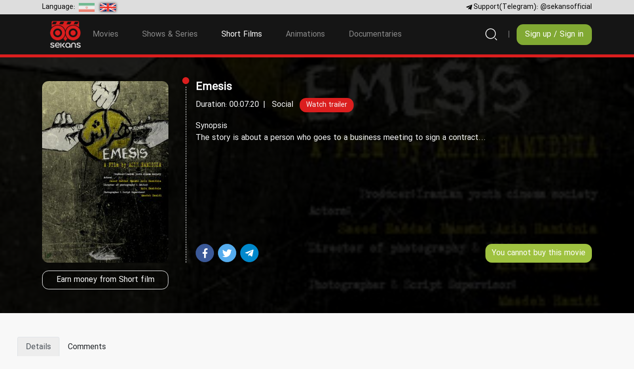

--- FILE ---
content_type: text/html; charset=UTF-8
request_url: https://sekans.com/en/short/view/b0BP0GBV/%D9%87%D8%B1%D8%A7%D8%B4
body_size: 7955
content:
<!DOCTYPE html>
<html lang="en" prefix="og: http://ogp.me/ns#">

<head>
    <meta charset="UTF-8">
    <meta name="viewport" content="width=device-width, initial-scale=1.0">
    <meta http-equiv="X-UA-Compatible" content="IE=edge">
    <meta name="description" content="The story is about a person who goes to a business meeting to sign a contract... - Sekans">
    <link rel="canonical" href="https://sekans.com/en/short/view/b0BP0GBV/%D9%87%D8%B1%D8%A7%D8%B4">
    <link rel="shortcut icon" href="//static.sekans.com/assets/front/classy/images/favicon.ico" type="image/icon">
    <title>Short film Emesis - Sekans</title>
        <meta property="og:title" content="Short film Emesis">
    <meta property="og:url" content="https://sekans.com/en/short/view/b0BP0GBV/%D9%87%D8%B1%D8%A7%D8%B4">
    <meta property="og:description" content="The story is about a person who goes to a business meeting to sign a contract... - Sekans">
    <meta property="og:site_name" content="Sekans">
    <meta name="twitter:card" content="summary_large_image">
    <meta name="twitter:description" content="The story is about a person who goes to a business meeting to sign a contract... - Sekans">
    <meta name="twitter:title" content="Short film Emesis">
    <meta name="twitter:site" content="@SekansOfficial">
    <meta name="twitter:creator" content="@SekansOfficial">

            <meta data-dynamic="1" property="og:type" content="video.movie"><meta data-dynamic="1" property="og:image" content="//static.sekans.com/images/ib0BP0GBV.jpg"><meta data-dynamic="1" property="og:site_name" content="Sekans"><meta data-dynamic="1" property="og:image:secure_url" content="//static.sekans.com/images/ib0BP0GBV.jpg"><meta data-dynamic="1" property="og:image:alt" content="Emesis"><meta data-dynamic="1" property="og:image:width" content="300"><meta data-dynamic="1" property="og:image:height" content="434"><meta data-dynamic="1" property="og:video" content="https://static.sekans.com/trailers/b0BP0GBV_480.mp4"><meta data-dynamic="1" property="og:video:secure_url" content="https://static.sekans.com/trailers/b0BP0GBV_480.mp4"><meta data-dynamic="1" property="og:video:type" content="video/mp4"><meta data-dynamic="1" property="og:video:width" content="720"><meta data-dynamic="1" property="og:video:height" content="480">            <meta data-dynamic="1" name="twitter:card" content="summary_large_image"><meta data-dynamic="1" name="twitter:image" content="//static.sekans.com/images/ib0BP0GBV.jpg"><meta data-dynamic="1" name="medium" content="video"><meta data-dynamic="1" name="twitter:image:alt" content="Emesis">    
    <link rel="stylesheet" href="//static.sekans.com/assets/front/classy/css/bootstrap.min.css">
        <link rel="stylesheet" href="//static.sekans.com/assets/front/classy/fontawesome/css/all.min.css">
    <link rel="stylesheet" href="//static.sekans.com/assets/front/classy/css/animate.css">
    <link rel="stylesheet" href="//static.sekans.com/assets/front/classy/css/fontstyle.css">
    <link rel="stylesheet" href="//static.sekans.com/assets/front/classy/css/owl.carousel.min.css">
    <link rel="stylesheet" href="//static.sekans.com/assets/front/classy/css/bootstrap-select.min.css">
    <link rel="stylesheet" href="//static.sekans.com/assets/front/classy/css/ion.rangeSlider.min.css">
    <link rel="stylesheet" href="//static.sekans.com/assets/front/classy/plyr/plyr.css">
            <link rel="stylesheet" href="//static.sekans.com/assets/front/classy/css/styles.css?v=0.0.48">
        <!--[if lt IE 9]>
    <script src="https://oss.maxcdn.com/html5shiv/3.7.3/html5shiv.min.js"></script>
    <script src="https://oss.maxcdn.com/respond/1.4.2/respond.min.js"></script>
    <![endif]-->

    <!-- Google Tag Manager -->
    <script type="9d7f6b327f1049ae4ea665cf-text/javascript">(function(w,d,s,l,i){w[l]=w[l]||[];w[l].push({'gtm.start':
                new Date().getTime(),event:'gtm.js'});var f=d.getElementsByTagName(s)[0],
            j=d.createElement(s),dl=l!='dataLayer'?'&l='+l:'';j.async=true;j.src=
            'https://www.googletagmanager.com/gtm.js?id='+i+dl;f.parentNode.insertBefore(j,f);
        })(window,document,'script','dataLayer','GTM-M2MFQSK');</script>
    <!-- End Google Tag Manager -->
    <script type="9d7f6b327f1049ae4ea665cf-text/javascript">var pop_up_modal_loaded = false;</script>

    <style>
        /* top banner call to action */
        /*.top-banner {
            background-image: url('//static.sekans.com/assets/front/classy/images/campaign/banner-fullwidth.jpg');
        margin: 0;
        height: 90px;
        border-radius: 0;
        background-size: cover;
        background-repeat: no-repeat;
        background-position: 50%;
        width: 100%;
        display: block;
    }
    @media screen and (max-width: 768px) {
        .top-banner {
            background-image: url('//static.sekans.com/assets/front/classy/images/campaign/banner-medium.jpg');
        }
    }
    @media screen and (max-width: 576px) {
        .top-banner {
            background-image: url('//static.sekans.com/assets/front/classy/images/campaign/banner-small.jpg');
        }
    }*/
        /* end of slider header */
    </style>
</head>

<body class="bg d-flex flex-column">

<div id="template_top_stuff">
    <div class="modal fade" id="generalModal" tabindex="-1" role="dialog" aria-labelledby="generalModalLabel">
        <div class="modal-dialog rtl" role="document">
            <div class="modal-content nbr">
                <div class="modal-header">
                    <button type="button" class="close" data-dismiss="modal" aria-label="Close"><span
                                aria-hidden="true">&times;</span>
                    </button>
                    <h3 class="modal-title BYekan" id="generalModalLabel">-</h3>
                </div>
                <div class="modal-body" id="generalModalBody"></div>
            </div>
        </div>
    </div>
    <script type="9d7f6b327f1049ae4ea665cf-text/javascript">
        var base_url = 'https://sekans.com/en/';
        var trailer_url = '//static.sekans.com/trailers/';
        var image_url = '//static.sekans.com/images/';
        var user_func = [];
        var current_rendered_language = 'en';
    </script>
    <!-- Spin overlay -->
    <div class="loading" style="display: none;">
        <div class="text-center">
            <div class="spinner-border" style="width: 3rem; height: 3rem;" role="status">
                <span class="sr-only"></span>
            </div>
        </div>
    </div>
</div>
<!-- End of spin overlay -->
<div class="top-header">
    <div class="container">
        <div class="select-lang">
            <span class="d-none d-md-inline-block">Language:</span>
            <ul style="padding:0;margin:0">
                <li><a href="https://sekans.com/en/main/speak_to_me_in/fa"><img src="//static.sekans.com/assets/front/classy/images/flags/ir.png" alt="Persian"></a></li>
                <li><a href="https://sekans.com/en/main/speak_to_me_in/en"><img class="active" src="//static.sekans.com/assets/front/classy/images/flags/uk.png" alt="English"></a></li>
            </ul>
        </div>
        <div class="support">
            <span class="d-none d-md-inline-block"> <i class="fab fa-telegram-plane icon"></i>Support(Telegram): </span>
            <span class="text"><a target="_blank" href="https://t.me/sekansofficial" rel="nofollow">@sekansofficial</a></span>
        </div>
    </div>
</div>
<!-- !Temp Modal! -->
    <script src="https://www.google.com/recaptcha/api.js" async defer type="9d7f6b327f1049ae4ea665cf-text/javascript"></script>
    <script type="9d7f6b327f1049ae4ea665cf-text/javascript">
                pop_up_modal_loaded = true;
        function something(token) {
            $('#PopUprecap').val(token);
            document.getElementsByClassName('PopUpFormButton')[0].click();
        }
    </script>
    <style>
        #popupModal {
            padding: 0;
        }

        #popupModal .modal-content .close {
            font-size: 1.5rem;
            position: absolute;
            padding: 1rem;
            z-index: 2;
        }

        #popupModal .modal-content .modal-body {
            padding: 0 15px;
        }

        #popupModal .modal-content .modal-body .modal-body-col {
            padding: 0;
        }

        #popupModal .modal-body .modal-inner {
            display: -webkit-flex;
            display: -ms-flexbox;
            display: flex;
            -webkit-flex-direction: column;
            -moz-flex-direction: column;
            -ms-flex-direction: column;
            flex-direction: column;
            -webkit-justify-content: center;
            justify-content: center;
            padding: 2.5rem 1.25rem 1.25rem 1.25rem;
            height: 100%;
        }

        #popupModal .modal-body .modal-inner .modal-heading {
            margin-bottom: 1.5rem;
            line-height: 1.75;
        }


        #popupModal .modal-body .modal-inner .modal-heading span {
            color: #db1e1e;
            border-bottom: 2px dashed #db1e1e;
        }

        #popupModal .modal-body .modal-inner .modal-form {
            text-align: right;
        }


        #popupModal .modal-body .modal-inner .modal-form .form-control {
            height: 50px;
        }

        #popupModal .modal-body .modal-inner .modal-form .btn-green {
            -webkit-border-radius: .25rem;
            -moz-border-radius: .25rem;
            -ms-border-radius: .25rem;
            -o-border-radius: .25rem;
            border-radius: .25rem;
            margin-top: 1rem;
            padding: .75rem;
            display: block;
            width: 100%;
        }


        #popupModal .modal-body .modal-img {
            -webkit-background-size: cover;
            background-size: cover;
            background-position: center center;
            background-repeat: no-repeat;
            height: 480px;
            width: 100%;
        }

        #popupModal .modal-img.rounded-img {
            -webkit-border-top-left-radius: .25rem;
            -moz-border-top-left-radius: .25rem;
            -ms-border-top-left-radius: .25rem;
            -o-border-top-left-radius: .25rem;
            border-top-left-radius: .25rem;
            -webkit-border-bottom-left-radius: .25rem;
            -moz-border-bottom-left-radius: .25rem;
            -ms-border-bottom-left-radius: .25rem;
            -o-border-bottom-left-radius: .25rem;
            border-bottom-left-radius: .25rem;
        }

        @media screen and (max-width: 767px) {
            #popupModal .modal-body .modal-img {
                height: 100%;
                width: 100%;
            }

            #popupModal .modal-body .modal-inner {
                padding: 2.5rem 1rem 1rem 1rem;
            }

            #popupModal .modal-body .modal-inner .modal-heading {
                font-size: 1rem;
            }
        }
    </style>

    <!-- Modal -->
    <div class="modal fade" id="popupModal" tabindex="-1" role="dialog" aria-labelledby="addTocartModalTitle"
         aria-hidden="true">
        <div class="modal-dialog modal-dialog-centered modal-lg" role="document">
            <div class="modal-content">
                <button type="button" class="close"
                        data-dismiss="modal"
                        aria-label="Close">
                    <span aria-hidden="true">&times;</span>
                </button>
                <div class="modal-body">
                    <div class="row">
                        <div class="col-7 modal-body-col">
                            <div class="modal-inner">
                                <h5 class="modal-heading">Buy Mannequin and watch <span>A movie for free</span> in Sekans.</h5>
                                <form action="https://sekans.com/en/ddd/first" class="FormAjax modal-form" method="post" accept-charset="utf-8">
                                       <input type="hidden" name="seq_safety" value="37e50c69f6bc4031c7ef17d8ef975918" />
                                <div class="FormStatus PopUpStatus"></div>
                                <label for="identity">Email or Cell phone</label>
                                <div class="input-group">
                                    <div class="input-group-prepend">
                                                        <span class="input-group-text bg-transparent"
                                                              id="email-button"><i class="icon-Email"></i></span>
                                    </div>
                                    <input type="text" class="form-control ltr"
                                           id="identity" placeholder="" aria-label="Username"
                                           aria-describedby="email-button" name="identity">
                                </div>

                                <input type="hidden" name="g-recaptcha-response" id="PopUprecap">
                                <button type="button" data-sitekey="6LcsDZkUAAAAAAcDe7b0DCYKun4lymw_-VhxH301" onclick="if (!window.__cfRLUnblockHandlers) return false; $('.PopUpStatus').html(make_msg('info', line('please_wait')));" data-callback="something" data-size="invisible" data-badge="inline" class="g-recaptcha btn btn-green" data-cf-modified-9d7f6b327f1049ae4ea665cf-="">Send</button>
                                <button type="button" style="visibility: hidden;" class="FormButton PopUpFormButton"></button>
                                </form>                            </div>
                        </div>
                        <div class="col-5 modal-body-col">
                            <div class="modal-img rounded-img" style="background-image: url('https://static.sekans.com/images/ikPBOn7j9.jpg');"></div>
                        </div>
                    </div>
                </div>
            </div>
        </div>
    </div>
    <!-- modal popup -->
<!-- !END Temp Modal! -->
<!-- navbar -->
<nav class="navbar navbar-expand-lg navbar-dark main-navbar" id="tbl_navbar">
    <div class="container">
        <button class="navbar-toggler" type="button" data-toggle="collapse" data-target="#navbarSupportedContent"
                aria-controls="navbarSupportedContent" aria-expanded="false" aria-label="Toggle navigation">
            <span class="navbar-toggler-icon"></span>
        </button>
        <a data-ajax="ajax" class="navbar-brand" href="https://sekans.com/en/"><img
                    src="//static.sekans.com/assets/front/classy/images/logonew.png" alt="Short film Emesis"
                    style="height: 55px"></a>
        <div class="d-flex align-items-center order-lg-2 nav-btn">
            <button type="button" data-toggle="modal" data-target="#searchModal" class="btn search modalShow"
                    data-backdrop-color="#fff" data-backdrop-opacity="1">
                <i class="icon-Search" aria-hidden="true"></i>
            </button>
                            <button type="button" class="btn login modalShow" onclick="if (!window.__cfRLUnblockHandlers) return false; loadContent('https://sekans.com/en/login', true);" data-backdrop-color="#000" data-backdrop-opacity=".7" data-cf-modified-9d7f6b327f1049ae4ea665cf-="">
                    <span>Sign up / Sign in</span>
                    <i class="icon-Login mr-lg-2" aria-hidden="true"></i>
                </button>
                    </div>
        <div class="collapse navbar-collapse" id="navbarSupportedContent">
            <ul class="navbar-nav">
                                    <li class="nav-item menu_item" data-uri="movie">
                        <a class="nav-link" href="https://sekans.com/en/movie"
                             data-ajax="ajax">Movies</a>
                    </li>
                                    <li class="nav-item menu_item" data-uri="series">
                        <a class="nav-link" href="https://sekans.com/en/series"
                             data-ajax="ajax">Shows & Series</a>
                    </li>
                                    <li class="nav-item menu_item active" data-uri="short">
                        <a class="nav-link" href="https://sekans.com/en/short"
                             data-ajax="ajax">Short Films<span class="sr-only">(current)</span></a>
                    </li>
                                    <li class="nav-item menu_item" data-uri="animation">
                        <a class="nav-link" href="https://sekans.com/en/animation"
                             data-ajax="ajax">Animations</a>
                    </li>
                                    <li class="nav-item menu_item" data-uri="documentary">
                        <a class="nav-link" href="https://sekans.com/en/documentary"
                             data-ajax="ajax">Documentaries</a>
                    </li>
                                            </ul>
        </div>

        <!-- Modal search -->
        <div class="modal fade modal-search" id="searchModal" tabindex="-1">
            <div class="modal-dialog search1" role="document">
                <div class="modal-content">
                    <div class="modal-header">
                        <button type="button" class="close" data-dismiss="modal" aria-label="Close">
                            <i class="icon-close mr-lg-2" aria-hidden="true"></i>
                        </button>
                    </div>
                    <div class="modal-body">
                        <div class="form-group">
                            <input type="search" class="form-control border-0 SearchBox"
                                   placeholder="Type anything...">
                        </div>
                        <hr>
                        <div class="container my-5">
                            <div class="row category">
                                <div class="col-sm-3 col-6 mb-3 mb-sm-0">
                                    <a onclick="if (!window.__cfRLUnblockHandlers) return false; set_relevant_search_box(0);" data-cf-modified-9d7f6b327f1049ae4ea665cf-="">All</a>
                                </div>
                                <div class="col-sm-3 col-6 mb-3 mb-sm-0">
                                    <a onclick="if (!window.__cfRLUnblockHandlers) return false; set_relevant_search_box(1);" data-cf-modified-9d7f6b327f1049ae4ea665cf-="">Credits</a>
                                </div>
                                <div class="col-sm-3 col-6">
                                    <a onclick="if (!window.__cfRLUnblockHandlers) return false; set_relevant_search_box(2);" data-cf-modified-9d7f6b327f1049ae4ea665cf-="">Film</a>

                                </div>
                                <div class="col-sm-3 col-6">
                                    <a onclick="if (!window.__cfRLUnblockHandlers) return false; set_relevant_search_box(3);" data-cf-modified-9d7f6b327f1049ae4ea665cf-="">Collections</a>
                                </div>
                            </div>
                            <div class="search_container"></div>
                        </div>
                    </div>
                </div>
            </div>
        </div>
        <!-- end Modal search -->
        <div id="sign_up_sign_in_modal_placeholder"></div>
    </div>
</nav>

<!-- end navbar -->

<!-- dynamic content -->
<div id="dynamic">
        <script type="9d7f6b327f1049ae4ea665cf-text/javascript">
        try {user_func;} catch (e) {location.href = window.location.href; }
    </script>


<!-- header -->
<div class="hero-header py-5"
     style="background-image: linear-gradient(rgba(0, 0, 0, 0.85), rgba(0, 0, 0, 0.85)), url('//static.sekans.com/images/ib0BP0GBV.jpg')">
    <div class="container">
        <div class="row">
            <div class="col-lg-3 col-md-4 right-section">
                <div class="rectangle-box">
                                            <img src="//static.sekans.com/images/ib0BP0GBV.jpg"
                             alt="Emesis" title="Emesis">
                                    </div>

                
                
                
                		    <!-- modal trailer -->
		    <div class="modal modal-trailer fade" id="ModalTrailer" tabindex="-1" role="dialog">
			<div class="modal-dialog modal-dialog-centered" role="document">
			    <div class="modal-content">
				<button type="button" class="close" data-dismiss="modal" aria-label="Close">
				    <i class="icon-close" aria-hidden="true"></i>
				</button>
				<div class="container">
				    <div class="modal-body">
				        <video playsinline controls crossorigin id="trailer_player" >
				            <source src="//static.sekans.com/trailers/b0BP0GBV_480.mp4" type="video/mp4" size="480">
				            <source src="//static.sekans.com/trailers/b0BP0GBV_720.mp4" type="video/mp4" size="720">
				        </video>
				    </div>
				</div>
			    </div>
			</div>
		    </div>
		    <!-- end modal trailer -->
		    

            </div>
            <div class="col-lg-9 col-md-8 left-section">
                <div class="vl1"></div>
                <h1 class="title-film">
                    Emesis                </h1>
                <div class="film-data">
                                            <span
                                class="film-time">Duration: 00:07:20</span>
                                        <span class="film-genere"><a href="https://sekans.com/en/media/list/page/1/genre/0" data-ajax="ajax">Social</a></span>


                                            <div href="#" class="trailer"><a class="btn btn-red trailer-btn" id="trailer_btn" data-toggle="modal" data-target="#ModalTrailer">Watch trailer</a></div>
                                        

                    <div class="summery mt-3">
                        <span>Synopsis</span>
                        <p>The story is about a person who goes to a business meeting to sign a contract...</p>
                    </div>
                </div>
                                <div class="d-lg-flex justify-content-between mt-auto">
                    <div class="btn-action">
                                                <ul class="list-inline share-btn-list shareelements">
                            <li class="list-inline-item hide"><a rel="nofollow" href="https://www.facebook.com/sharer.php?u=https://sekans.com/en/short/view/b0BP0GBV/%D9%87%D8%B1%D8%A7%D8%B4" target="_blank" class="btn facebook"><i class="fab fa-facebook-f media-icon"></i></a></li>
                            <li class="list-inline-item hide"><a rel="nofollow" href="
https://twitter.com/share?url=https://sekans.com/en/short/view/b0BP0GBV/%D9%87%D8%B1%D8%A7%D8%B4&text=Emesis" target="_blank" class="btn twitter"><i class="fab fa-twitter media-icon"></i></a></li>
                            <li class="list-inline-item hide"><a rel="nofollow" href="https://telegram.me/share/url?url=https://sekans.com/en/short/view/b0BP0GBV/%D9%87%D8%B1%D8%A7%D8%B4" target="_blank" class="btn telegram"><i class="fab fa-telegram-plane media-icon"></i></a></li>
                        </ul>
                    </div>
                    <div class="btn-shop">
                                                    <div class="btn">
                                <span>You cannot buy this movie</span>
                            </div>
                                                </div>

                </div>
            </div>
        </div>
        
        <div class="row item-wrapper">
            <div class="col-lg-3 col-md-4 item-wrapper-btn">
                                <a onclick="if (!window.__cfRLUnblockHandlers) return false; ajaxModalInfo(&quot;&quot;, &quot;short/affiliate/b0BP0GBV&quot;);" class="btn btn-outline-light" data-cf-modified-9d7f6b327f1049ae4ea665cf-="">Earn money from Short film</a>
                            </div>

            <div class="col-lg-9 col-md-8 item-wrapper-quality">
                                <div class="quality-list">
                    <ul>
                                            </ul>
                </div>
                            </div>
        </div>
        
    </div>
</div>
<!-- end header -->
<!-- film information tabs -->
<div class="container2 my-5">
    <ul class="nav nav-tabs pr-0" id="myTab" role="tablist">
        <li class="nav-item">
            <a class="nav-link active" id="info-tab" data-toggle="tab" href="#info" role="tab" aria-controls="info"
               aria-selected="true">Details</a>
        </li>
                <li class="nav-item">
            <a class="nav-link" id="comment-tab" data-toggle="tab" href="#comment" role="tab" aria-controls="comment"
               aria-selected="false">Comments</a>
        </li>
    </ul>
    <div class="tab-content tab-bg" id="myTabContent">
        <!--  info -->
        <div class="tab-pane fade show active" id="info" role="tabpanel" aria-labelledby="info-tab">
            <div class="container py-4 py-md-5">
                                    <div class="film-cast mb-5">
                        <div class="title clearfix">
                            <span class="circle"></span>
                            <div class="heading">
                                <h2>Casts</h2>
                            </div>
                            <div class="heading-link">
                                <a class="text-link" href="#">Show more                                    <i class="icon-arrow-left arrow"></i></a>
                            </div>
                        </div>

                        <div class="row">
                                                            <div class="col-lg-6">
                                    <a data-ajax="ajax" href="https://sekans.com/en/crew/profile/mDWvyGB4/%D8%A2%D8%B0%DB%8C%D9%86-%D8%AD%D9%85%DB%8C%D8%AF%D9%86%DB%8C%D8%A7">
                                        <div class="media cast-media">
                                            <div class="media-image" style="background:url(//static.sekans.com/images/pmDWvyGB4_200.jpg) no-repeat"></div>
                                            <div class="media-body">
                                                <span>Azin Hamid Nia (آذین حمیدنیا)</span>
                                                                                            </div>
                                        </div>
                                    </a>
                                </div>
                                                            <div class="col-lg-6">
                                    <a data-ajax="ajax" href="https://sekans.com/en/crew/profile/wKWeKDjk/%D8%B3%D8%B9%DB%8C%D8%AF-%D8%AD%D8%AF%D8%A7%D8%AF-%D8%AD%D8%B3%D9%86%DB%8C">
                                        <div class="media cast-media">
                                            <div class="media-image" ></div>
                                            <div class="media-body">
                                                <span>Saeid Hadad Hasani (سعید حداد حسنی)</span>
                                                                                            </div>
                                        </div>
                                    </a>
                                </div>
                                                    </div>

                    </div>
                                <div class="film-crew">
                    <div class="title clearfix">
                        <span class="circle"></span>
                        <div class="heading">
                            <h2>Crew</h2>
                        </div>
                        <div class="heading-link">
                            <a class="text-link" href="#">
                                Show more                                <i class="icon-arrow-left arrow"></i></a>
                        </div>
                    </div>
                    <div class="">
                        <ul class="list-unstyled">
                                                            <li><span><a data-ajax="ajax"
                                             href="https://sekans.com/en/crew/profile/mDWvyGB4/%D8%A2%D8%B0%DB%8C%D9%86-%D8%AD%D9%85%DB%8C%D8%AF%D9%86%DB%8C%D8%A7">Azin Hamid Nia (آذین حمیدنیا)</a></span>
                                    <span>Director</span></li>
                                                            <li><span><a data-ajax="ajax"
                                             href="https://sekans.com/en/crew/profile/mDWvyGB4/%D8%A2%D8%B0%DB%8C%D9%86-%D8%AD%D9%85%DB%8C%D8%AF%D9%86%DB%8C%D8%A7">Azin Hamid Nia (آذین حمیدنیا)</a></span>
                                    <span>Cameraman</span></li>
                                                            <li><span><a data-ajax="ajax"
                                             href="https://sekans.com/en/crew/profile/wKWeKDjk/%D8%B3%D8%B9%DB%8C%D8%AF-%D8%AD%D8%AF%D8%A7%D8%AF-%D8%AD%D8%B3%D9%86%DB%8C">Saeid Hadad Hasani (سعید حداد حسنی)</a></span>
                                    <span>Cameraman</span></li>
                                                            <li><span><a data-ajax="ajax"
                                             href="https://sekans.com/en/crew/profile/mDWvyGB4/%D8%A2%D8%B0%DB%8C%D9%86-%D8%AD%D9%85%DB%8C%D8%AF%D9%86%DB%8C%D8%A7">Azin Hamid Nia (آذین حمیدنیا)</a></span>
                                    <span>Editor</span></li>
                                                            <li><span><a data-ajax="ajax"
                                             href="https://sekans.com/en/crew/profile/mDWvyGB4/%D8%A2%D8%B0%DB%8C%D9%86-%D8%AD%D9%85%DB%8C%D8%AF%D9%86%DB%8C%D8%A7">Azin Hamid Nia (آذین حمیدنیا)</a></span>
                                    <span>Sound Mixer</span></li>
                                                            <li><span><a data-ajax="ajax"
                                             href="https://sekans.com/en/crew/profile/mDWvyGB4/%D8%A2%D8%B0%DB%8C%D9%86-%D8%AD%D9%85%DB%8C%D8%AF%D9%86%DB%8C%D8%A7">Azin Hamid Nia (آذین حمیدنیا)</a></span>
                                    <span>Writer</span></li>
                                                    </ul>
                    </div>
                </div>
            </div>
        </div>
        <!-- end info -->
                <!-- comment form -->
        <div class="tab-pane fade" id="comment" role="tabpanel" aria-labelledby="comment-tab">
            <div class="container py-4 py-md-5">در حال آماده سازی...
                            </div>
        </div>
        <!-- end comment form -->
    </div>
</div>
<!-- end film information tabs -->

<!-- suggestion -->
<div class="container2 my-5">
    <div class="bg-white shadow-sm">
        <div class="container suggestion py-4">
            <div class="title clearfix">
                <span class="circle"></span>
                <div class="heading">
                    <h2>
                        <a href="#">
                            <span>You may also like</span>
                        </a>
                    </h2>
                </div>
            </div>
            <div class="row">
                            </div>
        </div>
    </div>
</div>
<!-- end suggestion -->

<script type="9d7f6b327f1049ae4ea665cf-text/javascript">
    
    var player;
    user_func[user_func.length] = function () {
        // range sliders
        $(".range-slider").ionRangeSlider({
            skin: "round",
            min: 0,
            max: 10,
            hide_min_max: true,
            from: 0
        });
    };

        user_func[user_func.length] = function() {
        if (player) {
            player.destroy();
        }
        player = new Plyr('#trailer_player', {
            title: 'هراش',
            settings: ['quality', 'loop'],
            iconUrl: 'https://static.sekans.com/assets/front/classy/plyr/plyr.svg',
            blankVideo: 'https://static.sekans.com/assets/front/classy/plyr/blank.mp4',
            resetOnEnd: true
        });

    };

    user_func[user_func.length] = function () {
        $('#ModalTrailer').on('hidden.bs.modal', function () {
            player.pause();
        });

        $('#trailer_btn').on('click', function() {
            player.play();
        });
    };
    </script>
</div>
<!-- end dynamic content -->


<!-- footer -->
<footer class="footer mt-auto" id="tbl_footer">
    <div class="scrollUp">
        <span><i class="icon-arrow-up"></i></span>
    </div>
    <div class="container">
        <div class="row top-footer">
            <div class="col-lg-4 col-md-6">
                <div class="newsletter">
                    <div class="input-group ltr">
                        <input type="text" class="form-control input-lg"
                            placeholder="Email" maxlength="250">
                        <span class="input-group-btn">
                            <button class="btn btn-red" type="button">
                                Subscribe                            </button>
                        </span>
                    </div>
                </div>
                <hr>
                <div class="social d-xl-flex justify-content-between">
                    <span>Sekans in social networks</span>
                    <ul class="list-inline">
                        <li class="list-inline-item">
                            <a target="_blank"  rel="nofollow" href="https://t.me/sekans_com"><i class="fab fa-telegram" aria-hidden="true"></i></a>
                        </li>
                        <li class="list-inline-item">
                            <a target="_blank"  rel="nofollow" href="https://twitter.com/sekansofficial"><i class="fab fa-twitter" aria-hidden="true"></i></a>
                        </li>
                        <li class="list-inline-item">
                            <a target="_blank"  rel="nofollow" href="https://instagram.com/sekanscom"><i class="fab fa-instagram" aria-hidden="true"></i></a>
                        </li>
                    </ul>
                </div>
            </div>
            
                        <div class="col-lg-3 col-md-6">
		    <div class="row">
            		<div class="col-6 footer-cert">
            		<div>
            		    <a data-ajax="ajax" rel="nofollow" href="https://sekans.com/en/page/certificates">
            			<img alt='logo-dmca' src='https://images.dmca.com/Badges/_dmca_premi_badge_1.png?ID=dba9688e-fdd4-43d9-9e41-7675e34f7a29' />
            		    </a>
                    	</div>
            		</div>
            	</div>
            </div>
                        
            <div class="col-lg-5 col-md-12">
                <p>
                    Sekans is a legal  media- service provider company which offers online streaming library and downloading films، short film and TV series.                </p>
            </div>
            
        </div>
        <hr>
        <div class="d-md-flex justify-content-between copyright">
            <ul class="list-inline">
                <li class="list-inline-item">
                    <span class="footer-text"> Language:</span>
                    <form class="d-inline-block">
                        <select class="selectpicker" data-style="btn-dark" data-width="100%" onchange="if (!window.__cfRLUnblockHandlers) return false; window.location.href = base_url + 'main/speak_to_me_in/' + this.value;" data-cf-modified-9d7f6b327f1049ae4ea665cf-="">
                                                        <option value="en" selected>english</option>
                                                        <option value="fa">فارسی</option>
                                                    </select>
                    </form>
                </li>
                <li class="list-inline-item"><a data-ajax="ajax"
                        href="https://sekans.com/en/page/tos">Terms</a>
                </li>
                <li class="list-inline-item"><a data-ajax="ajax"
                        href="https://sekans.com/en/page/faq">FAQ</a>
                </li>
                <li class="list-inline-item"><a data-ajax="ajax"
                        href="https://sekans.com/en/page/privacy_policy">Privacy policy</a>
                </li>
                <li class="list-inline-item"><a data-ajax="ajax"
                        href="https://sekans.com/en/page/about">About us</a>
                </li>
                <li class="list-inline-item"><a data-ajax="ajax"
                        href="https://sekans.com/en/contact">Contact us</a>
                </li>
                <li class="list-inline-item"><a data-ajax="ajax"
                        href="https://sekans.com/en/affiliate">Affiliate</a>
                </li>
                            </ul>
            <p>Copyright all right received</p>
        </div>
    </div>
</footer>

<!-- end footer -->
<div id="template_static">
    <script type="9d7f6b327f1049ae4ea665cf-text/javascript">var SEKANS_SYNC = '0';</script>
    <script src="//static.sekans.com/assets/front/classy/js/jquery-3.3.1.min.js" type="9d7f6b327f1049ae4ea665cf-text/javascript"></script>
    <script src="//static.sekans.com/assets/front/classy/js/popper.min.js" type="9d7f6b327f1049ae4ea665cf-text/javascript"></script>
    <!-- <script src="//static.sekans.com/assets/front/classy/js/bootstrap.min.js"></script>-->
    <script src="//static.sekans.com/assets/front/classy/js/bootstrap.bundle.min.js" type="9d7f6b327f1049ae4ea665cf-text/javascript"></script>
    <script src="//static.sekans.com/assets/front/classy/js/jquery.form.min.js" type="9d7f6b327f1049ae4ea665cf-text/javascript"></script>
    <script src="//static.sekans.com/assets/front/classy/js/owl.carousel.min.js" type="9d7f6b327f1049ae4ea665cf-text/javascript"></script>
    <script src="//static.sekans.com/assets/front/classy/js/bootstrap-select.min.js" type="9d7f6b327f1049ae4ea665cf-text/javascript"></script>
    <script src="//static.sekans.com/assets/front/classy/js/ion.rangeSlider.min.js" type="9d7f6b327f1049ae4ea665cf-text/javascript"></script>
    <script src="//static.sekans.com/assets/front/classy/plyr/plyr.min.js" type="9d7f6b327f1049ae4ea665cf-text/javascript"></script>

        
    <script src="//static.sekans.com/assets/front/classy/js/custom.js?v=0.0.8" type="9d7f6b327f1049ae4ea665cf-text/javascript"></script>
    <script src="//static.sekans.com/assets/front/classy/js/core.js?v=0.1.91" type="9d7f6b327f1049ae4ea665cf-text/javascript"></script>

        <!-- Global site tag (gtag.js) - Google Analytics -->
    <script async src="https://www.googletagmanager.com/gtag/js?id=UA-139123924-1" type="9d7f6b327f1049ae4ea665cf-text/javascript"></script>
    <script type="9d7f6b327f1049ae4ea665cf-text/javascript">
        window.dataLayer = window.dataLayer || [];

        function gtag() {
            dataLayer.push(arguments);
        }
        gtag('js', new Date());

        gtag('config', 'UA-139123924-1');
    </script>
    
            <!-- Hotjar Tracking Code for https://sekans.com/ -->
        <script type="9d7f6b327f1049ae4ea665cf-text/javascript">
            (function(h,o,t,j,a,r){
                h.hj=h.hj||function(){(h.hj.q=h.hj.q||[]).push(arguments)};
                h._hjSettings={hjid:1438911,hjsv:6};
                a=o.getElementsByTagName('head')[0];
                r=o.createElement('script');r.async=1;
                r.src=t+h._hjSettings.hjid+j+h._hjSettings.hjsv;
                a.appendChild(r);
            })(window,document,'https://static.hotjar.com/c/hotjar-','.js?sv=');
        </script>
        <!-- Google Tag Manager (noscript) -->
    <noscript><iframe src="https://www.googletagmanager.com/ns.html?id=GTM-M2MFQSK"
                      height="0" width="0" style="display:none;visibility:hidden"></iframe></noscript>
    <!-- End Google Tag Manager (noscript) -->
    
    
    <!-- Chat support -->
        
    </div>

<script src="/cdn-cgi/scripts/7d0fa10a/cloudflare-static/rocket-loader.min.js" data-cf-settings="9d7f6b327f1049ae4ea665cf-|49" defer></script><script defer src="https://static.cloudflareinsights.com/beacon.min.js/vcd15cbe7772f49c399c6a5babf22c1241717689176015" integrity="sha512-ZpsOmlRQV6y907TI0dKBHq9Md29nnaEIPlkf84rnaERnq6zvWvPUqr2ft8M1aS28oN72PdrCzSjY4U6VaAw1EQ==" data-cf-beacon='{"version":"2024.11.0","token":"c58f68a61cb344bfbee2ddb991360baf","r":1,"server_timing":{"name":{"cfCacheStatus":true,"cfEdge":true,"cfExtPri":true,"cfL4":true,"cfOrigin":true,"cfSpeedBrain":true},"location_startswith":null}}' crossorigin="anonymous"></script>
</body>

</html>


--- FILE ---
content_type: text/html; charset=utf-8
request_url: https://www.google.com/recaptcha/api2/anchor?ar=1&k=6LcsDZkUAAAAAAcDe7b0DCYKun4lymw_-VhxH301&co=aHR0cHM6Ly9zZWthbnMuY29tOjQ0Mw..&hl=en&v=PoyoqOPhxBO7pBk68S4YbpHZ&size=invisible&badge=inline&anchor-ms=20000&execute-ms=30000&cb=lnw3ivlfocfh
body_size: 49003
content:
<!DOCTYPE HTML><html dir="ltr" lang="en"><head><meta http-equiv="Content-Type" content="text/html; charset=UTF-8">
<meta http-equiv="X-UA-Compatible" content="IE=edge">
<title>reCAPTCHA</title>
<style type="text/css">
/* cyrillic-ext */
@font-face {
  font-family: 'Roboto';
  font-style: normal;
  font-weight: 400;
  font-stretch: 100%;
  src: url(//fonts.gstatic.com/s/roboto/v48/KFO7CnqEu92Fr1ME7kSn66aGLdTylUAMa3GUBHMdazTgWw.woff2) format('woff2');
  unicode-range: U+0460-052F, U+1C80-1C8A, U+20B4, U+2DE0-2DFF, U+A640-A69F, U+FE2E-FE2F;
}
/* cyrillic */
@font-face {
  font-family: 'Roboto';
  font-style: normal;
  font-weight: 400;
  font-stretch: 100%;
  src: url(//fonts.gstatic.com/s/roboto/v48/KFO7CnqEu92Fr1ME7kSn66aGLdTylUAMa3iUBHMdazTgWw.woff2) format('woff2');
  unicode-range: U+0301, U+0400-045F, U+0490-0491, U+04B0-04B1, U+2116;
}
/* greek-ext */
@font-face {
  font-family: 'Roboto';
  font-style: normal;
  font-weight: 400;
  font-stretch: 100%;
  src: url(//fonts.gstatic.com/s/roboto/v48/KFO7CnqEu92Fr1ME7kSn66aGLdTylUAMa3CUBHMdazTgWw.woff2) format('woff2');
  unicode-range: U+1F00-1FFF;
}
/* greek */
@font-face {
  font-family: 'Roboto';
  font-style: normal;
  font-weight: 400;
  font-stretch: 100%;
  src: url(//fonts.gstatic.com/s/roboto/v48/KFO7CnqEu92Fr1ME7kSn66aGLdTylUAMa3-UBHMdazTgWw.woff2) format('woff2');
  unicode-range: U+0370-0377, U+037A-037F, U+0384-038A, U+038C, U+038E-03A1, U+03A3-03FF;
}
/* math */
@font-face {
  font-family: 'Roboto';
  font-style: normal;
  font-weight: 400;
  font-stretch: 100%;
  src: url(//fonts.gstatic.com/s/roboto/v48/KFO7CnqEu92Fr1ME7kSn66aGLdTylUAMawCUBHMdazTgWw.woff2) format('woff2');
  unicode-range: U+0302-0303, U+0305, U+0307-0308, U+0310, U+0312, U+0315, U+031A, U+0326-0327, U+032C, U+032F-0330, U+0332-0333, U+0338, U+033A, U+0346, U+034D, U+0391-03A1, U+03A3-03A9, U+03B1-03C9, U+03D1, U+03D5-03D6, U+03F0-03F1, U+03F4-03F5, U+2016-2017, U+2034-2038, U+203C, U+2040, U+2043, U+2047, U+2050, U+2057, U+205F, U+2070-2071, U+2074-208E, U+2090-209C, U+20D0-20DC, U+20E1, U+20E5-20EF, U+2100-2112, U+2114-2115, U+2117-2121, U+2123-214F, U+2190, U+2192, U+2194-21AE, U+21B0-21E5, U+21F1-21F2, U+21F4-2211, U+2213-2214, U+2216-22FF, U+2308-230B, U+2310, U+2319, U+231C-2321, U+2336-237A, U+237C, U+2395, U+239B-23B7, U+23D0, U+23DC-23E1, U+2474-2475, U+25AF, U+25B3, U+25B7, U+25BD, U+25C1, U+25CA, U+25CC, U+25FB, U+266D-266F, U+27C0-27FF, U+2900-2AFF, U+2B0E-2B11, U+2B30-2B4C, U+2BFE, U+3030, U+FF5B, U+FF5D, U+1D400-1D7FF, U+1EE00-1EEFF;
}
/* symbols */
@font-face {
  font-family: 'Roboto';
  font-style: normal;
  font-weight: 400;
  font-stretch: 100%;
  src: url(//fonts.gstatic.com/s/roboto/v48/KFO7CnqEu92Fr1ME7kSn66aGLdTylUAMaxKUBHMdazTgWw.woff2) format('woff2');
  unicode-range: U+0001-000C, U+000E-001F, U+007F-009F, U+20DD-20E0, U+20E2-20E4, U+2150-218F, U+2190, U+2192, U+2194-2199, U+21AF, U+21E6-21F0, U+21F3, U+2218-2219, U+2299, U+22C4-22C6, U+2300-243F, U+2440-244A, U+2460-24FF, U+25A0-27BF, U+2800-28FF, U+2921-2922, U+2981, U+29BF, U+29EB, U+2B00-2BFF, U+4DC0-4DFF, U+FFF9-FFFB, U+10140-1018E, U+10190-1019C, U+101A0, U+101D0-101FD, U+102E0-102FB, U+10E60-10E7E, U+1D2C0-1D2D3, U+1D2E0-1D37F, U+1F000-1F0FF, U+1F100-1F1AD, U+1F1E6-1F1FF, U+1F30D-1F30F, U+1F315, U+1F31C, U+1F31E, U+1F320-1F32C, U+1F336, U+1F378, U+1F37D, U+1F382, U+1F393-1F39F, U+1F3A7-1F3A8, U+1F3AC-1F3AF, U+1F3C2, U+1F3C4-1F3C6, U+1F3CA-1F3CE, U+1F3D4-1F3E0, U+1F3ED, U+1F3F1-1F3F3, U+1F3F5-1F3F7, U+1F408, U+1F415, U+1F41F, U+1F426, U+1F43F, U+1F441-1F442, U+1F444, U+1F446-1F449, U+1F44C-1F44E, U+1F453, U+1F46A, U+1F47D, U+1F4A3, U+1F4B0, U+1F4B3, U+1F4B9, U+1F4BB, U+1F4BF, U+1F4C8-1F4CB, U+1F4D6, U+1F4DA, U+1F4DF, U+1F4E3-1F4E6, U+1F4EA-1F4ED, U+1F4F7, U+1F4F9-1F4FB, U+1F4FD-1F4FE, U+1F503, U+1F507-1F50B, U+1F50D, U+1F512-1F513, U+1F53E-1F54A, U+1F54F-1F5FA, U+1F610, U+1F650-1F67F, U+1F687, U+1F68D, U+1F691, U+1F694, U+1F698, U+1F6AD, U+1F6B2, U+1F6B9-1F6BA, U+1F6BC, U+1F6C6-1F6CF, U+1F6D3-1F6D7, U+1F6E0-1F6EA, U+1F6F0-1F6F3, U+1F6F7-1F6FC, U+1F700-1F7FF, U+1F800-1F80B, U+1F810-1F847, U+1F850-1F859, U+1F860-1F887, U+1F890-1F8AD, U+1F8B0-1F8BB, U+1F8C0-1F8C1, U+1F900-1F90B, U+1F93B, U+1F946, U+1F984, U+1F996, U+1F9E9, U+1FA00-1FA6F, U+1FA70-1FA7C, U+1FA80-1FA89, U+1FA8F-1FAC6, U+1FACE-1FADC, U+1FADF-1FAE9, U+1FAF0-1FAF8, U+1FB00-1FBFF;
}
/* vietnamese */
@font-face {
  font-family: 'Roboto';
  font-style: normal;
  font-weight: 400;
  font-stretch: 100%;
  src: url(//fonts.gstatic.com/s/roboto/v48/KFO7CnqEu92Fr1ME7kSn66aGLdTylUAMa3OUBHMdazTgWw.woff2) format('woff2');
  unicode-range: U+0102-0103, U+0110-0111, U+0128-0129, U+0168-0169, U+01A0-01A1, U+01AF-01B0, U+0300-0301, U+0303-0304, U+0308-0309, U+0323, U+0329, U+1EA0-1EF9, U+20AB;
}
/* latin-ext */
@font-face {
  font-family: 'Roboto';
  font-style: normal;
  font-weight: 400;
  font-stretch: 100%;
  src: url(//fonts.gstatic.com/s/roboto/v48/KFO7CnqEu92Fr1ME7kSn66aGLdTylUAMa3KUBHMdazTgWw.woff2) format('woff2');
  unicode-range: U+0100-02BA, U+02BD-02C5, U+02C7-02CC, U+02CE-02D7, U+02DD-02FF, U+0304, U+0308, U+0329, U+1D00-1DBF, U+1E00-1E9F, U+1EF2-1EFF, U+2020, U+20A0-20AB, U+20AD-20C0, U+2113, U+2C60-2C7F, U+A720-A7FF;
}
/* latin */
@font-face {
  font-family: 'Roboto';
  font-style: normal;
  font-weight: 400;
  font-stretch: 100%;
  src: url(//fonts.gstatic.com/s/roboto/v48/KFO7CnqEu92Fr1ME7kSn66aGLdTylUAMa3yUBHMdazQ.woff2) format('woff2');
  unicode-range: U+0000-00FF, U+0131, U+0152-0153, U+02BB-02BC, U+02C6, U+02DA, U+02DC, U+0304, U+0308, U+0329, U+2000-206F, U+20AC, U+2122, U+2191, U+2193, U+2212, U+2215, U+FEFF, U+FFFD;
}
/* cyrillic-ext */
@font-face {
  font-family: 'Roboto';
  font-style: normal;
  font-weight: 500;
  font-stretch: 100%;
  src: url(//fonts.gstatic.com/s/roboto/v48/KFO7CnqEu92Fr1ME7kSn66aGLdTylUAMa3GUBHMdazTgWw.woff2) format('woff2');
  unicode-range: U+0460-052F, U+1C80-1C8A, U+20B4, U+2DE0-2DFF, U+A640-A69F, U+FE2E-FE2F;
}
/* cyrillic */
@font-face {
  font-family: 'Roboto';
  font-style: normal;
  font-weight: 500;
  font-stretch: 100%;
  src: url(//fonts.gstatic.com/s/roboto/v48/KFO7CnqEu92Fr1ME7kSn66aGLdTylUAMa3iUBHMdazTgWw.woff2) format('woff2');
  unicode-range: U+0301, U+0400-045F, U+0490-0491, U+04B0-04B1, U+2116;
}
/* greek-ext */
@font-face {
  font-family: 'Roboto';
  font-style: normal;
  font-weight: 500;
  font-stretch: 100%;
  src: url(//fonts.gstatic.com/s/roboto/v48/KFO7CnqEu92Fr1ME7kSn66aGLdTylUAMa3CUBHMdazTgWw.woff2) format('woff2');
  unicode-range: U+1F00-1FFF;
}
/* greek */
@font-face {
  font-family: 'Roboto';
  font-style: normal;
  font-weight: 500;
  font-stretch: 100%;
  src: url(//fonts.gstatic.com/s/roboto/v48/KFO7CnqEu92Fr1ME7kSn66aGLdTylUAMa3-UBHMdazTgWw.woff2) format('woff2');
  unicode-range: U+0370-0377, U+037A-037F, U+0384-038A, U+038C, U+038E-03A1, U+03A3-03FF;
}
/* math */
@font-face {
  font-family: 'Roboto';
  font-style: normal;
  font-weight: 500;
  font-stretch: 100%;
  src: url(//fonts.gstatic.com/s/roboto/v48/KFO7CnqEu92Fr1ME7kSn66aGLdTylUAMawCUBHMdazTgWw.woff2) format('woff2');
  unicode-range: U+0302-0303, U+0305, U+0307-0308, U+0310, U+0312, U+0315, U+031A, U+0326-0327, U+032C, U+032F-0330, U+0332-0333, U+0338, U+033A, U+0346, U+034D, U+0391-03A1, U+03A3-03A9, U+03B1-03C9, U+03D1, U+03D5-03D6, U+03F0-03F1, U+03F4-03F5, U+2016-2017, U+2034-2038, U+203C, U+2040, U+2043, U+2047, U+2050, U+2057, U+205F, U+2070-2071, U+2074-208E, U+2090-209C, U+20D0-20DC, U+20E1, U+20E5-20EF, U+2100-2112, U+2114-2115, U+2117-2121, U+2123-214F, U+2190, U+2192, U+2194-21AE, U+21B0-21E5, U+21F1-21F2, U+21F4-2211, U+2213-2214, U+2216-22FF, U+2308-230B, U+2310, U+2319, U+231C-2321, U+2336-237A, U+237C, U+2395, U+239B-23B7, U+23D0, U+23DC-23E1, U+2474-2475, U+25AF, U+25B3, U+25B7, U+25BD, U+25C1, U+25CA, U+25CC, U+25FB, U+266D-266F, U+27C0-27FF, U+2900-2AFF, U+2B0E-2B11, U+2B30-2B4C, U+2BFE, U+3030, U+FF5B, U+FF5D, U+1D400-1D7FF, U+1EE00-1EEFF;
}
/* symbols */
@font-face {
  font-family: 'Roboto';
  font-style: normal;
  font-weight: 500;
  font-stretch: 100%;
  src: url(//fonts.gstatic.com/s/roboto/v48/KFO7CnqEu92Fr1ME7kSn66aGLdTylUAMaxKUBHMdazTgWw.woff2) format('woff2');
  unicode-range: U+0001-000C, U+000E-001F, U+007F-009F, U+20DD-20E0, U+20E2-20E4, U+2150-218F, U+2190, U+2192, U+2194-2199, U+21AF, U+21E6-21F0, U+21F3, U+2218-2219, U+2299, U+22C4-22C6, U+2300-243F, U+2440-244A, U+2460-24FF, U+25A0-27BF, U+2800-28FF, U+2921-2922, U+2981, U+29BF, U+29EB, U+2B00-2BFF, U+4DC0-4DFF, U+FFF9-FFFB, U+10140-1018E, U+10190-1019C, U+101A0, U+101D0-101FD, U+102E0-102FB, U+10E60-10E7E, U+1D2C0-1D2D3, U+1D2E0-1D37F, U+1F000-1F0FF, U+1F100-1F1AD, U+1F1E6-1F1FF, U+1F30D-1F30F, U+1F315, U+1F31C, U+1F31E, U+1F320-1F32C, U+1F336, U+1F378, U+1F37D, U+1F382, U+1F393-1F39F, U+1F3A7-1F3A8, U+1F3AC-1F3AF, U+1F3C2, U+1F3C4-1F3C6, U+1F3CA-1F3CE, U+1F3D4-1F3E0, U+1F3ED, U+1F3F1-1F3F3, U+1F3F5-1F3F7, U+1F408, U+1F415, U+1F41F, U+1F426, U+1F43F, U+1F441-1F442, U+1F444, U+1F446-1F449, U+1F44C-1F44E, U+1F453, U+1F46A, U+1F47D, U+1F4A3, U+1F4B0, U+1F4B3, U+1F4B9, U+1F4BB, U+1F4BF, U+1F4C8-1F4CB, U+1F4D6, U+1F4DA, U+1F4DF, U+1F4E3-1F4E6, U+1F4EA-1F4ED, U+1F4F7, U+1F4F9-1F4FB, U+1F4FD-1F4FE, U+1F503, U+1F507-1F50B, U+1F50D, U+1F512-1F513, U+1F53E-1F54A, U+1F54F-1F5FA, U+1F610, U+1F650-1F67F, U+1F687, U+1F68D, U+1F691, U+1F694, U+1F698, U+1F6AD, U+1F6B2, U+1F6B9-1F6BA, U+1F6BC, U+1F6C6-1F6CF, U+1F6D3-1F6D7, U+1F6E0-1F6EA, U+1F6F0-1F6F3, U+1F6F7-1F6FC, U+1F700-1F7FF, U+1F800-1F80B, U+1F810-1F847, U+1F850-1F859, U+1F860-1F887, U+1F890-1F8AD, U+1F8B0-1F8BB, U+1F8C0-1F8C1, U+1F900-1F90B, U+1F93B, U+1F946, U+1F984, U+1F996, U+1F9E9, U+1FA00-1FA6F, U+1FA70-1FA7C, U+1FA80-1FA89, U+1FA8F-1FAC6, U+1FACE-1FADC, U+1FADF-1FAE9, U+1FAF0-1FAF8, U+1FB00-1FBFF;
}
/* vietnamese */
@font-face {
  font-family: 'Roboto';
  font-style: normal;
  font-weight: 500;
  font-stretch: 100%;
  src: url(//fonts.gstatic.com/s/roboto/v48/KFO7CnqEu92Fr1ME7kSn66aGLdTylUAMa3OUBHMdazTgWw.woff2) format('woff2');
  unicode-range: U+0102-0103, U+0110-0111, U+0128-0129, U+0168-0169, U+01A0-01A1, U+01AF-01B0, U+0300-0301, U+0303-0304, U+0308-0309, U+0323, U+0329, U+1EA0-1EF9, U+20AB;
}
/* latin-ext */
@font-face {
  font-family: 'Roboto';
  font-style: normal;
  font-weight: 500;
  font-stretch: 100%;
  src: url(//fonts.gstatic.com/s/roboto/v48/KFO7CnqEu92Fr1ME7kSn66aGLdTylUAMa3KUBHMdazTgWw.woff2) format('woff2');
  unicode-range: U+0100-02BA, U+02BD-02C5, U+02C7-02CC, U+02CE-02D7, U+02DD-02FF, U+0304, U+0308, U+0329, U+1D00-1DBF, U+1E00-1E9F, U+1EF2-1EFF, U+2020, U+20A0-20AB, U+20AD-20C0, U+2113, U+2C60-2C7F, U+A720-A7FF;
}
/* latin */
@font-face {
  font-family: 'Roboto';
  font-style: normal;
  font-weight: 500;
  font-stretch: 100%;
  src: url(//fonts.gstatic.com/s/roboto/v48/KFO7CnqEu92Fr1ME7kSn66aGLdTylUAMa3yUBHMdazQ.woff2) format('woff2');
  unicode-range: U+0000-00FF, U+0131, U+0152-0153, U+02BB-02BC, U+02C6, U+02DA, U+02DC, U+0304, U+0308, U+0329, U+2000-206F, U+20AC, U+2122, U+2191, U+2193, U+2212, U+2215, U+FEFF, U+FFFD;
}
/* cyrillic-ext */
@font-face {
  font-family: 'Roboto';
  font-style: normal;
  font-weight: 900;
  font-stretch: 100%;
  src: url(//fonts.gstatic.com/s/roboto/v48/KFO7CnqEu92Fr1ME7kSn66aGLdTylUAMa3GUBHMdazTgWw.woff2) format('woff2');
  unicode-range: U+0460-052F, U+1C80-1C8A, U+20B4, U+2DE0-2DFF, U+A640-A69F, U+FE2E-FE2F;
}
/* cyrillic */
@font-face {
  font-family: 'Roboto';
  font-style: normal;
  font-weight: 900;
  font-stretch: 100%;
  src: url(//fonts.gstatic.com/s/roboto/v48/KFO7CnqEu92Fr1ME7kSn66aGLdTylUAMa3iUBHMdazTgWw.woff2) format('woff2');
  unicode-range: U+0301, U+0400-045F, U+0490-0491, U+04B0-04B1, U+2116;
}
/* greek-ext */
@font-face {
  font-family: 'Roboto';
  font-style: normal;
  font-weight: 900;
  font-stretch: 100%;
  src: url(//fonts.gstatic.com/s/roboto/v48/KFO7CnqEu92Fr1ME7kSn66aGLdTylUAMa3CUBHMdazTgWw.woff2) format('woff2');
  unicode-range: U+1F00-1FFF;
}
/* greek */
@font-face {
  font-family: 'Roboto';
  font-style: normal;
  font-weight: 900;
  font-stretch: 100%;
  src: url(//fonts.gstatic.com/s/roboto/v48/KFO7CnqEu92Fr1ME7kSn66aGLdTylUAMa3-UBHMdazTgWw.woff2) format('woff2');
  unicode-range: U+0370-0377, U+037A-037F, U+0384-038A, U+038C, U+038E-03A1, U+03A3-03FF;
}
/* math */
@font-face {
  font-family: 'Roboto';
  font-style: normal;
  font-weight: 900;
  font-stretch: 100%;
  src: url(//fonts.gstatic.com/s/roboto/v48/KFO7CnqEu92Fr1ME7kSn66aGLdTylUAMawCUBHMdazTgWw.woff2) format('woff2');
  unicode-range: U+0302-0303, U+0305, U+0307-0308, U+0310, U+0312, U+0315, U+031A, U+0326-0327, U+032C, U+032F-0330, U+0332-0333, U+0338, U+033A, U+0346, U+034D, U+0391-03A1, U+03A3-03A9, U+03B1-03C9, U+03D1, U+03D5-03D6, U+03F0-03F1, U+03F4-03F5, U+2016-2017, U+2034-2038, U+203C, U+2040, U+2043, U+2047, U+2050, U+2057, U+205F, U+2070-2071, U+2074-208E, U+2090-209C, U+20D0-20DC, U+20E1, U+20E5-20EF, U+2100-2112, U+2114-2115, U+2117-2121, U+2123-214F, U+2190, U+2192, U+2194-21AE, U+21B0-21E5, U+21F1-21F2, U+21F4-2211, U+2213-2214, U+2216-22FF, U+2308-230B, U+2310, U+2319, U+231C-2321, U+2336-237A, U+237C, U+2395, U+239B-23B7, U+23D0, U+23DC-23E1, U+2474-2475, U+25AF, U+25B3, U+25B7, U+25BD, U+25C1, U+25CA, U+25CC, U+25FB, U+266D-266F, U+27C0-27FF, U+2900-2AFF, U+2B0E-2B11, U+2B30-2B4C, U+2BFE, U+3030, U+FF5B, U+FF5D, U+1D400-1D7FF, U+1EE00-1EEFF;
}
/* symbols */
@font-face {
  font-family: 'Roboto';
  font-style: normal;
  font-weight: 900;
  font-stretch: 100%;
  src: url(//fonts.gstatic.com/s/roboto/v48/KFO7CnqEu92Fr1ME7kSn66aGLdTylUAMaxKUBHMdazTgWw.woff2) format('woff2');
  unicode-range: U+0001-000C, U+000E-001F, U+007F-009F, U+20DD-20E0, U+20E2-20E4, U+2150-218F, U+2190, U+2192, U+2194-2199, U+21AF, U+21E6-21F0, U+21F3, U+2218-2219, U+2299, U+22C4-22C6, U+2300-243F, U+2440-244A, U+2460-24FF, U+25A0-27BF, U+2800-28FF, U+2921-2922, U+2981, U+29BF, U+29EB, U+2B00-2BFF, U+4DC0-4DFF, U+FFF9-FFFB, U+10140-1018E, U+10190-1019C, U+101A0, U+101D0-101FD, U+102E0-102FB, U+10E60-10E7E, U+1D2C0-1D2D3, U+1D2E0-1D37F, U+1F000-1F0FF, U+1F100-1F1AD, U+1F1E6-1F1FF, U+1F30D-1F30F, U+1F315, U+1F31C, U+1F31E, U+1F320-1F32C, U+1F336, U+1F378, U+1F37D, U+1F382, U+1F393-1F39F, U+1F3A7-1F3A8, U+1F3AC-1F3AF, U+1F3C2, U+1F3C4-1F3C6, U+1F3CA-1F3CE, U+1F3D4-1F3E0, U+1F3ED, U+1F3F1-1F3F3, U+1F3F5-1F3F7, U+1F408, U+1F415, U+1F41F, U+1F426, U+1F43F, U+1F441-1F442, U+1F444, U+1F446-1F449, U+1F44C-1F44E, U+1F453, U+1F46A, U+1F47D, U+1F4A3, U+1F4B0, U+1F4B3, U+1F4B9, U+1F4BB, U+1F4BF, U+1F4C8-1F4CB, U+1F4D6, U+1F4DA, U+1F4DF, U+1F4E3-1F4E6, U+1F4EA-1F4ED, U+1F4F7, U+1F4F9-1F4FB, U+1F4FD-1F4FE, U+1F503, U+1F507-1F50B, U+1F50D, U+1F512-1F513, U+1F53E-1F54A, U+1F54F-1F5FA, U+1F610, U+1F650-1F67F, U+1F687, U+1F68D, U+1F691, U+1F694, U+1F698, U+1F6AD, U+1F6B2, U+1F6B9-1F6BA, U+1F6BC, U+1F6C6-1F6CF, U+1F6D3-1F6D7, U+1F6E0-1F6EA, U+1F6F0-1F6F3, U+1F6F7-1F6FC, U+1F700-1F7FF, U+1F800-1F80B, U+1F810-1F847, U+1F850-1F859, U+1F860-1F887, U+1F890-1F8AD, U+1F8B0-1F8BB, U+1F8C0-1F8C1, U+1F900-1F90B, U+1F93B, U+1F946, U+1F984, U+1F996, U+1F9E9, U+1FA00-1FA6F, U+1FA70-1FA7C, U+1FA80-1FA89, U+1FA8F-1FAC6, U+1FACE-1FADC, U+1FADF-1FAE9, U+1FAF0-1FAF8, U+1FB00-1FBFF;
}
/* vietnamese */
@font-face {
  font-family: 'Roboto';
  font-style: normal;
  font-weight: 900;
  font-stretch: 100%;
  src: url(//fonts.gstatic.com/s/roboto/v48/KFO7CnqEu92Fr1ME7kSn66aGLdTylUAMa3OUBHMdazTgWw.woff2) format('woff2');
  unicode-range: U+0102-0103, U+0110-0111, U+0128-0129, U+0168-0169, U+01A0-01A1, U+01AF-01B0, U+0300-0301, U+0303-0304, U+0308-0309, U+0323, U+0329, U+1EA0-1EF9, U+20AB;
}
/* latin-ext */
@font-face {
  font-family: 'Roboto';
  font-style: normal;
  font-weight: 900;
  font-stretch: 100%;
  src: url(//fonts.gstatic.com/s/roboto/v48/KFO7CnqEu92Fr1ME7kSn66aGLdTylUAMa3KUBHMdazTgWw.woff2) format('woff2');
  unicode-range: U+0100-02BA, U+02BD-02C5, U+02C7-02CC, U+02CE-02D7, U+02DD-02FF, U+0304, U+0308, U+0329, U+1D00-1DBF, U+1E00-1E9F, U+1EF2-1EFF, U+2020, U+20A0-20AB, U+20AD-20C0, U+2113, U+2C60-2C7F, U+A720-A7FF;
}
/* latin */
@font-face {
  font-family: 'Roboto';
  font-style: normal;
  font-weight: 900;
  font-stretch: 100%;
  src: url(//fonts.gstatic.com/s/roboto/v48/KFO7CnqEu92Fr1ME7kSn66aGLdTylUAMa3yUBHMdazQ.woff2) format('woff2');
  unicode-range: U+0000-00FF, U+0131, U+0152-0153, U+02BB-02BC, U+02C6, U+02DA, U+02DC, U+0304, U+0308, U+0329, U+2000-206F, U+20AC, U+2122, U+2191, U+2193, U+2212, U+2215, U+FEFF, U+FFFD;
}

</style>
<link rel="stylesheet" type="text/css" href="https://www.gstatic.com/recaptcha/releases/PoyoqOPhxBO7pBk68S4YbpHZ/styles__ltr.css">
<script nonce="KhFYHMk5BUav5aAzIArEpg" type="text/javascript">window['__recaptcha_api'] = 'https://www.google.com/recaptcha/api2/';</script>
<script type="text/javascript" src="https://www.gstatic.com/recaptcha/releases/PoyoqOPhxBO7pBk68S4YbpHZ/recaptcha__en.js" nonce="KhFYHMk5BUav5aAzIArEpg">
      
    </script></head>
<body><div id="rc-anchor-alert" class="rc-anchor-alert"></div>
<input type="hidden" id="recaptcha-token" value="[base64]">
<script type="text/javascript" nonce="KhFYHMk5BUav5aAzIArEpg">
      recaptcha.anchor.Main.init("[\x22ainput\x22,[\x22bgdata\x22,\x22\x22,\[base64]/[base64]/[base64]/[base64]/[base64]/[base64]/KGcoTywyNTMsTy5PKSxVRyhPLEMpKTpnKE8sMjUzLEMpLE8pKSxsKSksTykpfSxieT1mdW5jdGlvbihDLE8sdSxsKXtmb3IobD0odT1SKEMpLDApO08+MDtPLS0pbD1sPDw4fFooQyk7ZyhDLHUsbCl9LFVHPWZ1bmN0aW9uKEMsTyl7Qy5pLmxlbmd0aD4xMDQ/[base64]/[base64]/[base64]/[base64]/[base64]/[base64]/[base64]\\u003d\x22,\[base64]\x22,\x22w4c9wpYqw6Rnw7IIwqbDlMOFw7vCsMO6FsKrw65fw5fCthEqb8OzC8KPw6LDpMKAwr3DgsKFW8Kjw67Crwt2wqNvwp9TZh/DjnbDhBVAUi0Gw55lJ8O3O8KGw6lGNsKlL8ObWC4Nw77ClMK/w4fDgHzDmA/[base64]/DvVLCtsKAw7w8T1d0w5zCjcO0wqcjw5XDj2XDmCfDlFMpw6bDiMKqw4/[base64]/DtERdw7JpwrfCsUlkwrvCsn7DusK3w5JXw43DusOMwpcScMO+K8OlwoDDqcKJwrVldUQqw5hhw5/CtirChz4VTQkKKnzClcKJS8K1wpdFEcOHb8KgUzxGQcOkIBM/woJsw6IkfcK5c8OUwrjCq17ChxMKPcKowq3DhD04ZMKoN8Omanc3w5vDhcOVMWvDp8KJw4U6QDnDtMKIw6VFbcKycgXDv3RrwoJDwqfDksOWZsOhwrLCqsKewr/[base64]/DgMOKwr/CtcK7wrJ/wqPDtRwnanjDiDLCnk4uSH7DvColwqfCuwIsJ8O7D0RhZsKPwrnDmMOew6LDslEvT8KYMcKoM8Oiw7cxIcKSAMKnwqrDsm7Ct8OcwoVYwofCpQwnFnTCq8Orwpl0KU0/w5R3w4k7QsKrw7DCgWotw5YGPjTDpMK+w7x/w53DgsKXc8KhWyZ6Ljtwd8OUwp/Ch8KXawBsw50fw47DoMORw6szw7jDjDM+w4HCizvCnUXClMKywrkEwofCh8Ofwr8iw6/Dj8OJw7zDs8OqQ8O/E3rDvWkRwp/ClcKTwqV8wrDDi8Ofw6IpJBTDv8O8w6oJwrdwwq7CohNHw5gawo7DmUtjwoZUAE/ChsKEw44KL3wrwpfClMO0GwgOGcKsw640w7NqcAp2RsOqwpEsFXhMeywEwplWdcOTw6FxwrQaw7HCuMKqw6RzEMKCQFDDgcKSw7vCusOWw7R9J8OccsOzwpnCuTFgOcK6w4bDrsOcwpcnwrTDtwo4W8KRW2EBKcO3w4BAPsK+c8OcKHHCl1YDGsKYWg/DqsKqNxDCgcK2w4DDsMK2OcOlwonDp2rCo8Oxw4rClDDDtGbCuMOiOsKhw50XQR1/wosRXEsXw6XCoMK6w5TDv8KtwrLDpcKgwoV/[base64]/DtcO+w5HDmcOKwrDCucKow6khPMKswpfDr8KkZA/Dv8KFRsOnw5pNwq/CisK6woJBHcOab8KewpQgwpjCuMKOT1jDp8Okw5PCvn0RwrhCWMKkwpQyAWnDqsOJOh19w5vClFduwqnCp3vClhbDkR/CsSV/wrLDpMKAw4/[base64]/csKwGhFadxbDlcKfw7BWbsOdw7nCo1vCtcO8wpjCpsKsw6TDnsKtw4nCgMKBwrc6w7lBwpfCvsKsV3TDlMKYAw1Uw7ggOBISw5HDqlTCuWrDh8OQw5gbfFTCiSpQw5HCunTDqsKPQsKnRMKHUhLCpcKie1nDiXQ1YcKOf8OQw5UEw6htGgR/wrxFw78fXMOAKcKLwrFhLMOLw43CjsKzAyJ6w5hHw4bDggtJw7jDn8KkNzHDqMKlw6wVFcOIP8K/wqXDisOWLcOoRQ5GwrwODMO1XMKPw5LDtiRtwqp8MwBrwp3DvcKXfcOxwrQWw7rDgsOXwrnCqQxwEcK0bMORLjvDoHPCjcOiwovDi8KAwpjDjcOICFRCwpxEZgFGf8OKawvCisO9eMKOQsKpw6/[base64]/wqxeEzPCuS/[base64]/[base64]/MEl9w6/DpsOUw4jDshw3TMOIDBDClcKHI8KFQULCk8OhwooUI8OcTMK1wqAZbcOTLMKxw4QYw6ptwo7DvcOnw4/ClRbDu8KPw51vYMKVGcKFI8KxHX/Dl8O0RgoKVCsEw6lFwrfDn8OwwqoHw4HCnTY7w7DCs8O0worDisKMwoTCocKGB8KuLMKXYmcGcsORa8KaFMKqwqUvwrdNVyEsL8OAw7k1f8OKw5rDu8Ocw5coEBbDoMOnIMOuwrjDsEHDlhpQwo4cwpRmwrEzC8KEWsKaw5YCXX3Di1nCp3jCvcODUyVOESkRw5/DsUVCAcKFwp8ewpZJwp/DjG/[base64]/Do8KXU1kaAAfDqcOtX8OEVCEeWXhDwpfCtQl3w6nCucO/BgZqw6PCtcKpwrpcw58bw5HCgURnwrMMFyhAw6/DuMKDw5bCimvDgglCccKjIMOAwo7DtMO2wqUjAEtGaxwdZ8OoZcKvYMO+JFnDk8KIQcO8BsKvwp7DlybCmlgSTEA+w7PDisOJFyvChsKhK1jCjcKzVlrDtgvDn1LDsADCucK/w7wjw6TClUFAfkfDp8KYfsK9wpd/cxDCg8KdSSA/[base64]/Cr8K2J8KrXsO7PlMgwqxhw7UrYsO6wp3CsMOCwpR8KsK1NCtBw6kKw47DjlLDssKaw7gQwrrDusKzd8KTA8OQSStewqx7MDTDmcK1IE8Lw57CgsKLWsOdGxLCsVrCvCBNYcKgV8OpY8OLJcO/[base64]/w58tU8KaV8O+woY+FcKiw5XDjsOIYj7Cm0vDn30sw7c3W0x4DhvDtVjDp8O3AThzw6Q6wqhfw6TDiMKRw5EiJsKIw6d0wr05wo7CvhXDvC3CscKxwqfDlFHCjsO3wrDCjgXCo8OFWsKWMTDCmxfCqXvDjMOJDHxtwo/Du8OWw5VDcCtrworDk1/[base64]/wqgISMKlT8OMwrh6DwJOZFjDlwkAP8KFw5FbwpfClsOPbMK/wr3CiMORwrXCmsOfMMKnwokNDsOLwozDucKywq7DtsK6w4UWU8KoSMOmw7LDscKqw5FFwrLDnsOIRxJ8JBZBwrZ+TX82w4sZw7MqeHTCksKNwqJswpNHcj/CmMOHfA3CgAUPwrLCgcK+Ti7DpgQdwqHDo8KEw6PDk8KOwrIkwq17I2EtB8O5w5HDpDjCnUNIXQvDisORfMOGw7TDkMOzw5nCiMK9wpXDiCBcw5xAXsKtYsOiw7XCvnMjwr8rZsK6CcOnwozCm8KQwqkACsKZw5VIBsO/SyFiw6LClcOewo7DkjUZR2NrSMKNwonDpzgDw4saUcOLwq5vXsKKw6zDvmdOwqs2woRGwq0GwrrCgVrCjcKSOiDCq2nDucOxO0HChMKWax/CvsKzYh0Rwo7CuSfDpMO6dsOBSQ3CusOUw7rDlsKcwpLCpkEYclphQsKzNWFXwrg/WcOmwpp9D1p8w6PCgS8VKxBHw6jChMOfBcO/w7dqwoBuw7kVwqDDnFZJfC5ZDi9yDEfCv8OpAQNTPE7DiD7Djz3DpsOlJ1FsYEltS8KYwpjDpQd/ZRZpw7LDo8OoEsO1wqMMM8OBYAc9CAzCqsKsPCXCjWdmSsO6w57ClcOxTMOEPcKQJA/DgcKFwrzDlgbCrUFddMO5wq7DsMOfw6VBw7sBw4fCo2rDlzBAJcOMwobCsMKHLRd5T8Kxw7xIwo/DulvCksK4TUFOw6Iywq08QsKBUDEBb8O/Y8OXw7zCnhtcwrBaw77DrGoBwqcmw4XDucOjJsKjwq7CtiN7wrYWDWF5w7LDmcOjw7HDscKeXUnDr3bCkMKGbVo3MCDDrMKfJsOefBJzZTI0FGXDv8OTHXYADFNtwp/DhTjDvsKpwotewqTCnUEgw7c2wqh8HV7DnsOiAcOWwq7CncKfLMOdDMOPFg07DHJcUwF9wpfDpXHCu2IFACPDgsKfFEfDq8KnYmrCjxgRccKKTBPDjMKHwr/Cr0UfYMKMasOswp5KwqrCr8ObRWESwqHCm8OKwqE0TQfCtsOzw5gJw67DncKLNMOhDmYJw7jDpsOZw40gw4XChArDqjoxWcKQw7IxEmoODsKtecKNwo/DssKZwr7Dv8K/w7E3woPCicOLMsO7IsO9NALCpMOnwoxCwpszwoM9UADCuTzCrSdyDMO0Fm3CmcKRKcKDHk/CmMOABcOoWVTCv8OeUCjDiTrDuMOMDMOjERHDhsKGTzAgUikiR8OEM3g2w6x/SsKFw51+w4nCulwrwq7CkMOKw7LCt8KpCcKkK3kWHkkYZ3vCu8O6GX8LFMKFRwfCtcKCw53CtU8fw6/DisO8HShdwqs8HsKDJcKAQzTCu8OAwpAqGG3DgsORd8KYw7Unw5XDuCrCoQHDuFJOw6INwqXCicOCw40sc0TDksKfw5TDoElUwr7DhsKCA8KCw6vDpxLDlsO/wpPCrMK6wpLDu8OfwqjDunTCisKsw6dQQGFEw6fCgcKXw7fDkzhlIw3CmSVyGMKlc8Oiw4rDoMOwwqZFwo0RL8OWdHDCnGHDhgPCg8KJFsK1w6Rbb8K6SsOgwqbDrMOiFMOAHcKbw5PCoEUuP8K1dirCuUXDtVrChUMzw4gqA03DjMKNwo/DusK4IcKPBMK1WsKIYsKZFX9Aw4M1WkoXwrTCgsOIIDvDj8O5KsOVwrJ1wrA/c8KKw6rDssK+eMKVBADCj8KmA1MQFHfCq0YywqkYwrjDscKPYMKfYcKQwp1MwqUOB1IQPQnDosO4wpTDrMKicHZFEsKKLiYCwptVHnUhGsOHW8OCJw3CtQ3Cry9/wqrCnWvDl13CtGNzw7dITDc+LcKcTsOoEwlYMWB2NMOewpnDnxjDpcOPw7LDtXHCjMK0wo06LHjCosKfVMKqdktQw5lkwpHCu8KHwoDDs8KGw7NIcMOqw5ZJTMONMnJkVG7ChTHCrDnDs8OUwrzCicOiwofDjyQdF8KsalTDp8KOwqJkG2/Dh1XComXDk8K8wrPDgcOzw55gDEnCli3ChxhgEMKFw77Dqg3CiFfCtW9FGcOuw6QmcnsTasKdw4QZw4TCgsKTw4Ivw7zCkT8WwofCqRjCpcKfw6tNQXvDvg/Dk2fDokjDocO3w4NhwoLDlyFgFsKlMCfCkRsuBSbCjgXDg8OGw5/DpMOnwpDDqijCjn0fAsO9wrbCv8KrUsOFw4IxwoTCocK+wrgLwogVw7BiKcO8wrdNb8OZwrYiw4BpfsO2w6Fpw4TCiHRfwofDmcOwWF3CjBdiGDfCmMOfQ8OSw7jCnMKbw5INHCrDicONw4vCiMKSSsK7NkPCinNbw6daw5LClMKxwo/[base64]/e8OhBsKpacOcZcOsw4cPDMOWw6FCwrHDrXgYw7IaDMOrw5YUC2R/wow9c17Dgm0Fwq5BEcKJw4fCgMKCRnJTwpBGSCfCiz3DisKnw4Mgwo1Yw7LDhlTCjcOAwoHCu8KhUBlFw5jCv1jCs8OIeyzDu8O5F8KYwqTCqDLCv8OLKcOCZkPDtkITwqbCr8OfXsOwwqPCusOow7vDshAFw5jCtD4Rwp5pwqpOw5XDucO0NGzDlnJgXwciShh/O8O7wpUPXcKxw4Q/[base64]/[base64]/DqVXChsOlwoZJWTbCr8KVw7zCmMKXwp7DqMOLwqRaQsKVYkwMwpjCvcOUazPChkFTY8KWHUjDicOMwqplNMO4w75Fw5jCh8O/OVJuw53ClcKmZxs/wozClx3ClQrCssKBMMKwZwkqw5/DoznDlznDsTp7w6xOE8O9wrXDgwltwqV5wqwuS8OtwpwKLCDDvBnDkcKhw4BUJMOOw7kcwrE/woV8w7dMwpw5w77ClsKxIR3CkGBTw7Muw7vDgwXDkXRSw6NcwoZVw7AtwpzDhxgjccKqQMKsw6vDo8OywrZowpnDi8K2w5HCukABwoMAw5nDoxjClnnDoVjCiFrDkMKww7/DscKOXVIew6x4w6XDoxHCqcO5woXDuiN2G1HDrMOKTlE5JMKFOB0Iwp/CuCTCv8K3SSnCn8OzdsKKw5bCn8K8w4/DvcKzw6jCkU56w7gnPcK0wpEow7Mjw5/CuhvDhcKDdijCk8KSbS/CkcKXe3RyU8ONb8KOwqfCmsOHw43Dmk4+J3HDv8KCwrA5wo3DvhXDpMK2w5PDgsKuwqZtw6DCvcOJeQLCiiN0Ny/CuA1Vw49EDlPDoBbChsKzY2DDtcKEwo86EwtxPsO8DMK/w6jDkcKIwo3CuEQDV0TCo8O/P8KJwptZfHrCosKbwrTDmAAxQw7CvMOEXsKawrXCki1gw69DwofCnsOKd8Ozw7LCql/Cig83w7DDnjFCwpbDm8OvwobCg8KrX8OzwrfCrHHCh3bCqlR8w7jDsHrDo8KeQWMaYMKjw5bDlC8+CxvDtMOzGsOAwqLDmXXCp8OAHcOhK11jcMOABsOeZTI8WsOyGsKRwpvCjcKBworDuFRFw6dfw7rDn8OTOsKzaMKHFMObQ8OqZsKuw57DvX/Cv0DDoWp8CcK3w5/CgcOawpzDo8KYUsOJwoDCvWMVLzjCvinDhVljAMKLwojDszHCtGAMIMK2w7hDwrU1RzvChQgHc8K8wpLDmcO/w4FZfcKQB8Kkw7RDwoQlwozDk8KOwowLZ0LCucKtwqM9wpgAG8O4ZsKjw7/DqQ85Q8KeH8Kww5DDlsOdVg9Lw5HDpBLDuXbCoCNAR2gMM0DCncOvGA8Gw5XCgEHDgUDCkcKiw4DDscKSdi3CtCXCm3lBdnvCq37CmwPCisOEPD3DmMKow4/DlXB/w4t0w6DCrhvChMKGOsOVw77DhMOIwpvCsAVdw6zDgzlQw4HDtcOHwrDCtx5Ow6LCoyzCusKLCMO5wq/CvmtGwr1rVDnDhMKmwpNfw6Q/ZzBZw6XDkUFfwq17wpPCtlApI0hkw7sGwrfDin0Tw4dUw5nDsxLDtcOVF8Oew6nDucKjXcOww4QhTcO9wrw/wow0w4XDjsONKkM1wrvCtMKKwoMZw4bCvgnDpcK7PQ7DpQNEwpLCi8Kcw7Jtw4FmdcKbRzBWOGJXKsKUKsK0wr14dBLCusORJmLCssO3wo7DkMK5w7AKbsKNAsOWJMO8RHE8w7gLHhDCpMKIw6AvwoEGfSJiwo/DmzjDq8Orw4J0wq5YCMOgTMK6w5ARw5EFwoHDukzDpcOQERBZwrXDjizCnSjCqgXDhU/[base64]/DtS1gwp1QwpM/w5BCJMKkw4HCq3/CtsOyw7jDqcK5w5JCfcORwrcQwqMmwo0fIMKGGcONwr/[base64]/DjMOMLcK7wpI9EMOjGsOwwr3ChWzCiT1NFsKAwqJeLCtOBkImJ8OJbnnDr8KLw7s8w5pLwphLKCPDpw/CjMO5w77CnHQ1w6PCu3J7w6PDkTrDryAlMR/[base64]/Cp8K5UyMBwoA8GsOlKxvDsMOtfDJ6w6LCj8KyG0t9FcK0woNVMRB/BsK/fU/CqU3CjAJ/WkDDgzl/w5pVwrBkMTYpBgjDqsOPw7ZCTsOlfTd5AcKLQkh3woowwp/DqEpRSWjDlybDvMKCJsO2wpjCr3swYMODwpsMQMKoKx3Dtl44BW47BF7CocOnw57Dn8Kqw4zDu8OvccKZWw45w57Ck3dtwpIqBcKVIXLCj8KUwrvCnMOQw6jDusOWMsK5KsObw6LCvwLCjMKZw5FSSEZIwoPDmsKOUMOWO8KYMMOswq8zPEADExx/EF/[base64]/DkzbDt8OKCsOjFQM3X0/CgVjCgsOHw5LCoAPCoMKfFcKWw7kEw7nDmsOLw6saM8OxAsOEw4DDrjRKIwjDmQbCgi3Dm8KdVsOiMAELw7VbB1rCgMKvMcK6w6kLwqsuw4gaw7jDv8KYwpDDskksNn3Dr8OXw63DtcO/wr7DpGpAwp1QwpvDm2nCg8OTWcKHwpjDncKqRcOxF18PCcKzwrjDiBDDoMOvbcKgw7B/wqI7wrbCu8Ovw47DuFXCmMK7KMKQworDvcOKTMK1w700w4gHw6hiOsKBwqxNw6sXQlbCt0DDmcOSdcOjw4PDsmzCrQsbUUfDr8Oow5TCuMOSw6vCvcKAwp3DoBnCoU17wqxUw5LDlcKcwpLDoMKQwqjCrQzCusOlB1EjSQRew4/DhxXCk8OvasOBWcOuw77DjsOBLMKIw7/DgVjDqMOWS8OAHQnCo1sCw6Eswqt3bcK3woXDpil4wpIVR21cwqXCtjHDpcKXfsKww6TDnTg7VnnDhj94b0jDpnV/w70+dMOSwq1sXMKBwpUVwqgtGsK5GMKaw7vDvMKtw44FJXvDonTCuUxycHI6w6gQwqfCsMKfw6duYMKNw6fDrwjCkR/ClUPCt8Kpw5xTw5rDt8OpV8OtUcOKwr4ZwqgSJjXDkcKkwrnDl8KvSGzDr8KMw6rDmTMmwrI+w5cZwoJzMXQUwprDo8KACAc7w4F9TRhmeMKlRMO9wo0WVXPCvsK/VEHDoWAGFsOuAFPClsOmJcKqViQ7ZU3DsMKabHtAw4fCii7ClcO6JzvCvsOYBk03w4UZwolCw4MRw6VtXMOKFk/Di8K7G8OeDEliw4zDsBXCmsK+wo1dw5AtRMOdw5Iww6B8wqzDl8OCwo8SDmVww7fDisKddcKVZizDhjJIwpnCrsKkw7U4Aitfw6DDi8OuWylawp/DhMKmVsO1w6TDtXx7eBjCrsOQaMKpw7zDuyLCgcOkwr/[base64]/w5o2w6Bcw7RHMXE5bRLCmnNJwp3Dj8OgXh3DjA7DqsO9wpR5wofDiArCrcOjCsKwBDExNsO3EsKjCz/DlEzCtQlgP8Odw7TDlsKvw4nClTHDr8Kjw4nDmUfCrht8w5oxw7A1wpN3wrTDgcO+w5LChcOFw5d/ZWYuOk3ChcOvwqQTacKFVmMsw5g/w57DhsKyw5M5w7t5w6rCk8ORw4DDnMOiwpQgeWLDjHDDqy0Iw51Yw5FEw4LCnnUJwr4bVcKMdsOFwrzCnSF/Z8O5EcOFwpl6w4R7w7Y6w73DvVEiwoxrPBBEMMOmSsOkwoHDj1guXsKEEnhOAz9gTEMjw6LDvsOvw4d7w4FwZ3c8fMKtw5FLw7AnwoHCulpkw7PCsmsYwqHCnRYWBBRodQR3aSlIw6I4c8KaacKUJibDimTCmcKLw5EXejDDmxg/wrDCucKowpvDhcKNw4PDmcKXw7scw5nCtivCkcKCV8ODwqdLw55ew6l+B8OEV23DlRwww6zDssO/RhnDvjB6wpI3LsOnw5fDiHXClcKiWFnDosKAUCPDmMOvElbDmDXCvz0ufcK1wr87wrDDhXPCtMK1wo7Cp8KNMMOCw6hxwqvCtcKXwqtyw4DCucK1YsOqw5E2d8OPfBxUw4vCg8K/wocjDl3Dhm7CsAgmR3xbw7HCo8K/wofCvsKBCMKUw4vDrBMzNsKew6pUwpLChsOpAz/[base64]/DrCHCnRg2QsOLwqQLPMKra2jCrytNw6vCl8OMIMKDwqXCv1fDu8OSHTrCg3jCq8O6FMOwR8OmwqnDkcO5HsOqwrXCqcKNw4PCjD3DrMOxNWN6YGjCpWJXwqFkwrkcw6/CkHZPCcKLcsOwEcOVwq8xXcOFwoDCvsKlDTrDpMKXw4hJKcK8XkJawqhIEMOBYDo2eHkpw48PRR1Ea8OFZ8O2UMK7wq/[base64]/[base64]/Ck3bDtC7Dh8OlaMONPRZla0TDhxLChMKwHWNzfTBYfUXCqzArIFIWw5HCu8KNO8K1BwsOw5LDn3rDgDrCkcOkw7DDjR0kdcK1wpg3TMKfby/ChlrDscOZw7tOwpvDkCrDucKzWRQHw4DDhcOkasOqGsOnwq/[base64]/FsOJw5zDo8Kqw61zwrsqccK9J8OwwqpawpnDo8OVKUYIESnCh8Onw51Ud8O/wpnCmlR/w7fDvBPCosKrF8OPw4BDBgkXECAHwrFjehDDvcKoPMKsVMKBa8KMwpjCmcOCMnB3DwPCjsO1Tm3ConLDnBA0w5NpJMO/wr13w4rCt1REwq7DgcKQw7UGM8KewpfChGnDl8KLw4NkBQEKwrjCrsOEwrPCszgoC2AUKGvCiMK1wqnCv8OcwrZ8w4cBw4bCsMOGw71WSUHCn0DDoEh/[base64]/dMOEMm7Ckw3DtMKqwrbDtkc3fVItwpElwqYkw7zCu1nCssKcw67Chz8DDwQKwrwEFxIzfzLDgcOjOMKvMUxtHgjDscKBPwXDjMKtdWbDjsOPJ8OPwqEKwpIheDfCjMKNwpHCvsOjwqPDiMO5w6/ClsOwwqfCmMOuYsKZbxLDoDXCk8OSZcOnwqg7ewJjMgvDkCEyK2PCoBUGw5s8J3B0L8KlwrnDo8Okw7TCi2/DtXLCrlBSZ8OvUsKewoZYPE7CiHV1w514wqTChz9ywofCkiDDt1YbRRTDjRDDkh5aw5s0f8KRd8KJPWnDicOlwrrCpcKgwonDjMOQB8KSIMOzwoJ/[base64]/CmGJgwo8+w4fDrgQswpk/w63CvAjCqAdJckJQV3txw5XCjsO9FsKHRCE3RcOxwqXCvsOow7HDrcOtwpQRfgLCkBBaw5VMVsKawqzDmk/[base64]/CtylIXsKFayh3wrJ7L8OGw4kXw5DCvm0mwq7Dm8ObPQbDkQbDvHpqwqM9F8K0w7IiwrjCmcORw5HCuzRrSsKyd8OMEwXCnSnDvMKnwq5HUMO9w6UXd8OewohmwqEEBsOUODjDl3HDr8O/OCJKw74INRbCijtaworCt8OmY8KMH8KuJMKiwpHCtcKSwoMGw4M1ZV/DrlBgEWNUwqA9ZcO7w5VVwqvDjhdEAsOLBXhKXsKAw5HDrnt6w45ACQbCsizCpzfCvk3Do8KSd8KewqkCChhLw79mw55VwrFJbGfChMOxQCvDkR5KJMKzw7/[base64]/CicOfwrEyVsKEw6LDn23DvXRrwqkfw5obwqjCqGAcw5/Dui/CgsOZAQ8SblsMw6TDtVcww4xnCSE1bj5Rwq9pw4vClx3DsQjCtVdfw5IFwpIfw45qQ8KCNX7ClV/DjcKEw41BFE0rwrnClBp2XcOkV8O5ecOXBB03PsK+em1RwrN0wrVfUcKIw6bCssKcRMOfw4nDtH5WDV/[base64]/[base64]/CqETDnT9vcRDCnHfDpcK0NR/[base64]/VcOMw4fDo8OITVrCt8KHw5fCu8KDwqZrUMO3wrHCgWnDqx3Cm8OBw7rDm33DunkxC2RFw648AcOBJsKaw6FMw6YpwpXDlsODw74Pw7TDjU4jw5MPBsKEeSrDtAhxw4p7wqhfZxnDoAoawogzYsOWw5pYKsKEw78qw79TZ8KdX2kSecKeGsKuR0Yuw6h8Z3/DrcOCC8K1w5XCtQLDuT7CucOFw5HDnW1ta8OEwpPCpMOSZcOVwq57w5/DksO8bMKpa8OZw4TDlMO1HWwRwqEnJ8KQBMOxw7bChsKLFCVSG8KhR8OJw4oDwpzDo8OlBMKCdsKTB2vDssKMwrFSXMKWPCF4TcOGw6VPwrAJccOAIMOawp8DwqEbw5rDsMORWyzDrMOrwrQVIQfDkMOmLMOOTlbCj2/Cr8O+SV4+HcKsJsOHX2k6V8KIUsKXWsOvCsO7CwYBN0Y2XMOYOQQdRjDDs0Ivw6sHdVh3HsOWeWvDoAlnw4Fdw4JzTi5Bw4bClsKDYE5Sw4oPw41WwpHCuwPDhgjDvcKkKVnCkmXCiMOUGcKOw7RScMKLCzLDsMK+w6XChBvCqnXDtmw1wqXCk1zDu8OkYMOyXho8F3/Cq8OQw7tAw6dKw6lkw6rCosK3QsKkUcKqwol0LC1FVMO9Eyw1wqsgHU0GwpxNwqJsFAQeEhwPwrvDuxbDinfDvcOFwpM/w5rCkTbDr8OLcFbDtGhQwrrCpRtlWDPDmjxOw6bDoH4BwojCvcOqwpXDkADDpRDCo2BTSDE3w7HChToEwqbCtcKwwofDkHkDwrsLOybCjCFow6DDtsOgCAXClsOGTibCrT/[base64]/DosOXw54kworDu8K0w4owFjjDpsObd8OcE8OzQcKnMcOtc8KlUDxRJzDDk17CgMONbnjCgcKFw6rChcOnw5TCpATDtAYVw7jCllUFAwrDkkBnw7XCr2/CiAciUlXDjlwqVsKhwqEie1LCv8OiP8OZwpfCjsK/wqrCv8OFwqQ/woRbwpbChwgoHk4DHMKfwptow5ZawqUDw7fCscO+OMK3JcOSdmRpTFw2wrgeCcK2E8OKfMKDw4MNw7sVw73CrjB5TMOiw5DDgsOpwp4pwp7ClHLDjsO3aMK8LlwbNljCmMOuw73DlcKlwoLCoBbDnG5XwrkFV8KYwprDojbCgMK9Q8KrfjrDo8OyfGl4wp/CosKFel7CkUswwrLDmQ0hI1BZGF9EwrlHfBd8w4/CjzprdHjCnk/[base64]/Du8Onwp8wf8KnbcOCwrlow49ea8Oww49sw4/CmMOER07Dr8KSwplBwrB5wpTChcKYegwYRsOTXsKaPXbCuCXDucOhw7c0wpM8w4HCh1olRk3Cg8KSw7TDkMKew63CpSQRBBsLwpAow4HCm215EFvCjSXDp8OAw6bDqT7DmsOGL2LCtMKJGxTDhcOXwpAbXsO/wq7CmEHDlcOuKsKoWMOzwp3Dg2vCicKJXMOxw4PDiS93w6NXVMO4wpbDhFgPwpkgwrrCqkXDrWYkw7HCl2XDtUQOHMKEfgnCgVtkIMKLM1c4IMKiT8KcVC/CrwHDhcO/YEQIwqgHw6IBXcOnwrTCiMOHUyLCrMOVw61fwq0NwoslQgzCoMKkwqtCwpjCtC7CgT7DosO6JcKgXCg8XDxzw7nDvRM5w4DDvMKSw5vDrhhOAWXClsOVPMKwwpZuWmYHYsO+FsOAB2NDenjDocOXbV5YwqZVwrF0McK2wo/CqcOfJMKrw6ZIYMKZw73CiT7DmChNAwJYL8O6w5YVw7x1OkhUw7/CuBXCqsOfccOyAizDjcOkw404wpQ0VsOEclfDpVrDr8OJwqlWGcKsXShXw4TCgMO3woZzw5rDo8O7T8OLH0hIwppGCUtxwqg3wpLClg3DswfCvcKYw7rCocKGa2/[base64]/[base64]/DqyJrSMKoJ3Rpw4/DvFbDv8O/wrZqETosw40JwqjCusKBwrzDhcKJw7g1BsOwwpVdw43DiMO/D8KOwoMqZnTDnD/[base64]/TzfDtzPCkh3CjcKvCcOqwrQywoPDighsEgoywotnwrg6O8OxOhTDpTwyJk/[base64]/CqE9Nw7fDiwQQGgDCnT8WwoMAw6jDszQ5wrUyaRTCkMK4w5vCpXrDisOJwpkHUcKeU8KGbQ8PwpfDv2nCgcK1XSBkTx0XVA/CrR17aHI6w6USChQaX8OXwrsRwqDDg8OKw7rDocKNCCZpw5XClMOhPxk2w5zCjAZLa8KNCHE6RjrCqMOFw7TCiMO9RcO2Klp4wptQWhXCjMOwaVzCr8O7LcOwcWrCi8KlLRIyKcO7bnPCqMOLe8KIwovChSNzwqLCjll6BMOkP8O7Tlgxw63DnjFEw64/GA8XBnkPDcOWQl4mw5Qxw7XCoyc5dQbCkSHCisK3W14Kw5JTwqxlPcOHIVFww7nDqcKYwro1w5bDlFzDkcOjOzQCVCtNw488W8KZw5nDlQBnw73CpDUoTjPDhsOdw4/[base64]/DhsKfw6TCpG8GRhACVjZ0BsK3ZRMQbQ90KQDCpmnDjlxXw6jDoAkcFMOjw4InwpLCgjfDoQHDisKNwrdZK21qZMOTSFzCrsOlGA/[base64]/[base64]/w6vCvgrDrm9XZ3RqRy8vwovDkUPDtw/DrcKnL23DnTHDtX7DmyrCjsKPwowCw4IbUUQtwoHCo3ssw6/[base64]/DuGIWNQbCiGJvPsOqw4cxVDsLZiDDvsKXOntlwobDhTHDm8Kqw5gSFy3DrcO8IH/DnQMeWMK8Rnc4w6/[base64]/DucOYF8KzwqvDnMKAK8KsRxnDscOyw4lQw57DnsKZwrrDq8KZYsOLSCMUw4cvS8KlTMOyVSoowoYOGiPDqRs/aHc5w4LCm8Okwod/wrDDtcOAVAbCrDnCosKQEcOew4XCmHTCtMOkEMOvC8OVQHl1w6A+X8KbMsOWLMKbw7DCuynCpsKCwpUvCcORZmfDhh4IwpM1RMK4OCJYN8ONwqJ2D23CmUvCiF/[base64]/IMKnw4nCinU7wr/DjcOJXcKgwpwywoHDhRRFwq7Cl8OuDcKlNsK/w6/ClcKJJMKxwrZPw77CtMKBQShFw6nCm14xw7JONzdIwpTDjHbDoB/Dr8KIfS7CnMKBRU1hJC4GwolddzxJB8O1GAgMM1IBdCNeEMKGbsObB8OfFcKkwoRoK8OmB8KwLx7DqsOOIj3CmjDCncOhdMOvdH5VUMKtQiXCosO/TsKjw7VkZsOgSkbCl3IoT8KBwr7DqwzDhMKiC3ELBRPCjAVRw5QXWMK1w7fCohZ4woccwoDDlgLCsknCqVjDisK7woNRZcKiHcK+w6hQwrfDiSrDgsOOw7PDpMOaBcK7XcObPSwxwr/[base64]/[base64]/R8KXdQ0aVETDvsKawqXCj8OfwqsKw4svFCvDtHnDsQrDksOOwoHDkXEYw7hhewo1w5vDihDDr2VGBmzDmTd9w7nDugfCk8KWwq/CsTXCv8OKw40/[base64]/CpBRgwolGwrbCnyHDiS1twpXCrsK0b8KubsK1w6vDrsOgw75IKMOmAMKOLF/CgwDCm2gUDD/[base64]/w7Fvw7zCkMKhBXjDq8O4CcK5wqsQdsKCTFs1w75Dw6TCgsKNJUhAwpEoworDnlAXw5taB3dWB8KJABDCn8OYwr3CrkDCuBF+dGIBI8K6a8OjwqfDgyZBZnvCisOmH8OBfEd1Jy5fw5bCiWsjEHoGw6/DtMOawoEIwq7DsyFDTgMHwq7DsAEYw6bCq8OFw5wew48fL3/Cm8OtdcOSw4YeDcKEw7x7YgXDtcORdcODRsO2cw3ClW7CgALDtlzCusKkW8OiLMOOCEzDuyTDhhXDj8OFw4rCg8Kew7sVRMOiw6plEzzDoG/CtE7CoHHCsioadgLDj8OywovDjcKAwofClUVTVX7CrGB8dcKcw6PDssKewprCnVrDoQYHC3oYKWJjBlTDhBLCusKHwp/CqMKpCcORwpXDrMOae2XCjm/Dh2jDrsOWOMOiwqvDpcKjw6bDucKxG2ZGwohPwr3DvUZiwqXCkcORw5cew4NswpjCgsKhPTrDq0LCpMKEwqRzw4BLf8KJw4fDjFTDv8OwwqPDh8O6VkfDqMKLw4/[base64]/Ct8O+FsOuEMOiDjTClsKZWcKEIsOUTynDmzQCKlXCiMOJbcK4w6bDvMK5CMOiw5kOwqg2wr3DkBxTSi3DgVfCjRJLNsO6V8KBe8KMNMKWBMO/wrc2w6zDjzXCtsO2f8OLwqDCnV3ClsOsw7AwYQwsw4YuwozCuxzCrw3DtgUwbcOjPMOPw6p8PcK5w7BPYGTDnVFRwpnDrxHDkElmZAzDg8KdPsOZOMOxw7U2w4UfQMOmOX58woPDuMOww4/[base64]/EFMqwoYiasOtYwlYdsOowo7ClMOcwppeI8OOw7/Dois9wrnDusKmw4bDicO4w6ptw4LCsgnDnRPClcOJwrDCkMO2w4rDsMKTwp7DiMK6WU1SQcKfw70bwrV/SDDCilnCvMKfwqTCnMOJMcK+wqvCg8OaWHUlVVIjUsK+S8O5w6TDgG7CrDgXw4LCh8KWwoPDoHnDk0/[base64]/DuMOFwqFaw4PCoDPDn0d+P8OSwrjDlzliNmzCn28OG8K7EMKJB8KUDnHDmhRMwo3CuMO4GGLDuXYfUsOECMK/[base64]/DicOVDGPCmkAPE2Vqw50mworCoywAwpc7ID3CqQE3w6/DjwE2w7DDm2HDmDYcPMOvwr3DmXsOw6fDsn1kwopcEcKeFsKBdcKDWcKZC8OIeHx+wqwuw63DjQJ6NDYew6fCrsK/HR1lwp/DnTQNwq0/w7XCgA3Cjn7CmQbDqMK0F8KHw787w5AWwrJFEcO8wq7Cl3UkXMOeVk7ClFHDgMOeQR7Dih9tV3hBaMKlCEgkwqMqwprDqFRBw4/Cr8KYw5rCrjUiTMKAwrfDj8OfwpVZwrtBIEIzcQ7CrgnDpQHDlnLCrsK0JsKhwrfDnR/CoWYhwoM0H8KSAUjCnMKuw5fCv8K2BsKwdR9qwrdQwo4Gw69wwrknacKFFBMRaCtVesKNJkDDlcONw5lPwp7CqRZ4w4Jywr48wp1WCjVqEnoaMcODbQvCjVfDpMOPW2gtwq7Dl8O6wpEYwrXDkBMgTgcXwr/Cn8KDDMKgA8KWw6RFUFbCuDHCnmxpwp5fHMKxw7DDlcKxK8KJRFnDrcOQHsO6YMKxQk/[base64]/CkcOdKARXwrjCncO/TDhKw4/[base64]/CmBnDjGxBwp9Rw7PDtsOwD8KpXFAFZMK7J8O6wqdewqthLUDClQUiZsK9FGDCmxXDoMOowq9pFsKyTcOewppGwoh1w6vDhjEdw7gvwrZrb8K5MH0Bw7/Cn8OXCibDj8K5w7ovwrQUwqxbc3vDtU3Du2/[base64]/wokWwqQlwq/[base64]/woM+wpcgem3CmcOOwprCgMO8w5oiJ8K9w6PDkXEHwrTDu8OrwozDu3YULcKuwqUIKj9wVsKAw4XDi8OVwoFiQ3FwwpREwpbCrlrCmUJ1f8Kyw73CmzXCkMKMQsKuY8Ozw5ASwrB6BmUkw53Cpl3Ck8OaFsO3w5VjwoZaOsONwoRQwp/DiGJ+OxZIZm1Hw5FZXcKwwo1Fwq3DvcO4w4gPw4bDtEbCtsKbwqHDqQLDkG8fw5coaF3DnEUGw4/[base64]/w7Q/woRlw4XDrTsmd1YGP8Kmw5BDNMO8wrvDuMO+FcKgw7/DoWVMGMOtasOmQn/Ckj1HwoRYwqrCkmRWEjp8w4zCpVwzwrMxP8OvI8O4ORULFhxsw6DCv3VWwrXCt2vCunfDncKGdnfDkEkAQMOUwrRew7g6LMOHQXMMQMOQV8Kmw7kMw59qP1cXW8OewrjChcOJccOECA/CqsOgOsKswpTCssOVw7UXw4HDjcO7wqVCBzs/wrPDvMOAQ3TDrMOlQ8Oow6AHXsOpVUpZei7DqMKGW8OKwpvCv8OUfl3CpAvDrCbCiBJ8W8OOI8ONwrzDncOuwqNqw7hAekBDMsOaw4dL\x22],null,[\x22conf\x22,null,\x226LcsDZkUAAAAAAcDe7b0DCYKun4lymw_-VhxH301\x22,0,null,null,null,1,[21,125,63,73,95,87,41,43,42,83,102,105,109,121],[1017145,536],0,null,null,null,null,0,null,0,null,700,1,null,0,\[base64]/76lBhnEnQkZnOKMAhk\\u003d\x22,0,0,null,null,1,null,0,0,null,null,null,0],\x22https://sekans.com:443\x22,null,[3,1,3],null,null,null,1,3600,[\x22https://www.google.com/intl/en/policies/privacy/\x22,\x22https://www.google.com/intl/en/policies/terms/\x22],\x22VMlnsSjrLqE3mz8Nq9YALx6oikfduquF8a9UYuxI+FI\\u003d\x22,1,0,null,1,1768921832293,0,0,[39,117],null,[31,255,9],\x22RC-X1dPYtw-CY5Sgw\x22,null,null,null,null,null,\x220dAFcWeA6a9zA_RslKSXuwcZpsBgoI3zVpWvB0maSNMsmSusxI8fa0SxH_qbhPvcVtI3-IaSwLd2NiEwGYxgT22MYqNr-KwMdVCg\x22,1769004632191]");
    </script></body></html>

--- FILE ---
content_type: text/css
request_url: https://static.sekans.com/assets/front/classy/css/fontstyle.css
body_size: 341
content:
@font-face {
  font-family: 'flaticons';
  src:  url('../font/flaticons.eot?7ekfkw');
  src:  url('../font/flaticons.eot?7ekfkw#iefix') format('embedded-opentype'),
    url('../font/flaticons.ttf?7ekfkw') format('truetype'),
    url('../font/flaticons.woff?7ekfkw') format('woff'),
    url('../font/flaticons.svg?7ekfkw#flaticons') format('svg');
  font-weight: normal;
  font-style: normal;
}

[class^="icon-"], [class*=" icon-"] {
  /* use !important to prevent issues with browser extensions that change fonts */
  font-family: 'flaticons' !important;
  speak: none;
  font-style: normal;
  font-weight: normal;
  font-variant: normal;
  text-transform: none;
  line-height: 1;

  /* Better Font Rendering =========== */
  -webkit-font-smoothing: antialiased;
  -moz-osx-font-smoothing: grayscale;
}

.icon-reply:before {
  content: "\e900";
}
.icon-telegram:before {
  content: "\e901";
}
.icon-bookmark-fill:before {
  content: "\e902";
}
.icon-bookmark:before {
  content: "\e904";
}
.icon-phone:before {
  content: "\e90c";
}
.icon-attachment:before {
  content: "\e903";
}
.icon-play-button:before {
  content: "\e920";
}
.icon-arrow-up:before {
  content: "\e926";
}
.icon-close:before {
  content: "\e927";
}
.icon-star:before {
  content: "\e928";
}
.icon-tick:before {
  content: "\e929";
}
.icon-add:before {
  content: "\e92a";
}
.icon-arrow-down:before {
  content: "\e92b";
}
.icon-arrow-left:before {
  content: "\e92c";
}
.icon-arrow-right:before {
  content: "\e92d";
}
.icon-Bin:before {
  content: "\e905";
}
.icon-cart:before {
  content: "\e906";
}
.icon-Download:before {
  content: "\e907";
}
.icon-Edit:before {
  content: "\e908";
}
.icon-Email:before {
  content: "\e909";
}
.icon-Exit:before {
  content: "\e90a";
}
.icon-Facebook:before {
  content: "\e90b";
}
.icon-Folder:before {
  content: "\e90d";
}
.icon-Instagram:before {
  content: "\e911";
}
.icon-instagram-fill:before {
  content: "\e912";
}
.icon-lock:before {
  content: "\e914";
}
.icon-Login:before {
  content: "\e915";
}
.icon-film:before {
  content: "\e916";
}
.icon-printer:before {
  content: "\e919";
}
.icon-Search:before {
  content: "\e91c";
}
.icon-Share:before {
  content: "\e91d";
}
.icon-star-outline:before {
  content: "\e91e";
}
.icon-Time:before {
  content: "\e921";
}
.icon-Twitter:before {
  content: "\e922";
}
.icon-twitter-fill:before {
  content: "\e924";
}
.icon-bell:before {
  content: "\e925";
}


--- FILE ---
content_type: text/css
request_url: https://static.sekans.com/assets/front/classy/css/styles.css?v=0.0.48
body_size: 12305
content:
@font-face {
	font-family: 'IransansWeb';
	src: url('../font/IRANSansWeb.eot') format('eot'),
	url('../font/IRANSansWeb.ttf') format('ttf'),
	url('../font/IRANSansWeb.woff') format('woff'),
	url('../font/IRANSansWeb.woff2') format('woff2');
}

@font-face {
	font-family: 'Iransansweb_black';
	src: url('../font/IRANSansWeb_Black.eot') format('eot'),
	url('../font/IRANSansWeb_Black.ttf') format('ttf'),
	url('../font/IRANSansWeb_Black.woff') format('woff'),
	url('../font/IRANSansWeb_Black.woff2') format('woff2');
}

@font-face {
	font-family: 'Iransansweb_bold';
	src: url('../font/IRANSansWeb_Bold.eot') format('eot'),
	url('../font/IRANSansWeb_Bold.ttf') format('ttf'),
	url('../font/IRANSansWeb_Bold.woff') format('woff'),
	url('../font/IRANSansWeb_Bold.woff2') format('woff2');
}

@font-face {
	font-family: 'Iransansweb_light';
	src: url('../font/IRANSansWeb_Light.eot') format('eot'),
	url('../font/IRANSansWeb_Light.ttf') format('ttf'),
	url('../font/IRANSansWeb_Light.woff') format('woff'),
	url('../font/IRANSansWeb_Light.woff2') format('woff2');
}

@font-face {
	font-family: 'Iransansweb_medium';
	src: url('../font/IRANSansWeb_Medium.eot') format('eot'),
	url('../font/IRANSansWeb_Medium.ttf') format('ttf'),
	url('../font/IRANSansWeb_Medium.woff') format('woff'),
	url('../font/IRANSansWeb_Medium.woff2') format('woff2');
}

@font-face {
	font-family: 'Iransansweb_UltraLight';
	src: url('../font/IRANSansWeb_UltraLight.eot') format('eot'),
	url('../font/IRANSansWeb_UltraLight.ttf') format('ttf'),
	url('../font/IRANSansWeb_UltraLight.woff') format('woff'),
	url('../font/IRANSansWeb_UltraLight.woff2') format('woff2');
}

/* Change autocomplete styles in WebKit */
input:-webkit-autofill,
input:-webkit-autofill:hover,
input:-webkit-autofill:focus textarea:-webkit-autofill,
textarea:-webkit-autofill:hover textarea:-webkit-autofill:focus,
select:-webkit-autofill,
select:-webkit-autofill:hover,
select:-webkit-autofill:focus {
	-webkit-box-shadow: 0 0 0px 1000px #fff inset;
	box-shadow: 0 0 0px 1000px #fff inset;
	-webkit-transition: background-color 5000s ease-in-out 0s;
	transition: background-color 5000s ease-in-out 0s;
}

/* end Change autocomplete styles in WebKit */

html {
	height: 100%;
}

body {
	font-family: 'IransansWeb';
	background-color: #f8f8f8;
	min-height: 100%;
	padding: 0;
	margin: 0;
	position: relative;
}

body::after {
	content: '';
	display: block;
}

footer {
	position: relative;
	width: 100%;
}

.form-control:focus,
.page-link:focus,
.btn:focus,
textarea:focus,
textarea.form-control:focus,
input.form-control:focus,
input[type=text]:focus,
input[type=password]:focus,
input[type=email]:focus,
input[type=number]:focus,
input[type=radio]:focus,
[type=text].form-control:focus,
[type=password].form-control:focus,
[type=email].form-control:focus,
[type=tel].form-control:focus,
[contenteditable].form-control:focus {
	-webkit-box-shadow: none;
	-moz-box-shadow: none;
	-ms-box-shadow: none;
	-o-box-shadow: none;
	box-shadow: none;
	outline: none;
}

.card .card-body .card-title {
	margin-bottom: unset;
}

.card .card-body .card-title > a:first-child {
	display: block;
	text-align: left;
	-o-white-space: nowrap;
	white-space: nowrap;
	overflow: hidden;
}

.card .card-body .card-title h5 {
	-moz-text-overflow: ellipsis;
	-ms-text-overflow: ellipsis;
	-o-text-overflow: ellipsis;
	text-overflow: ellipsis;
	overflow: hidden;
}

.custom-control-input:checked ~ .custom-control-label::before {
	color: #fff;
	border-color: #db1e1e;
	background-color: #db1e1e;
}

.container2 {
	width: 100%;
	padding-left: 15px;
	padding-right: 15px;
	margin-left: auto;
	margin-right: auto
}

@media (min-width: 576px) {
	.container2 {
		max-width: 740px
	}
}

@media (min-width: 768px) {
	.container2 {
		max-width: 720px
	}
}

@media (min-width: 992px) {
	.container2 {
		max-width: 1060px
	}
}

@media (min-width: 1200px) {
	.container2 {
		max-width: 1240px
	}
}

p {
	text-align: justify;
}

a {
	color: inherit;
	cursor: pointer;
}

a:hover {
	text-decoration: none;
	color: inherit
}

button:focus {
	outline: none
}

i {
	vertical-align: middle;
}

img {
	max-width: 100%;
	height: auto;
	vertical-align: middle;
	border-style: none;
}

/* buttons */
.btn-yellow {
	background: #e6af2e;
	border-color: #e6af2e;
	color: #fff;
	-webkit-border-radius: .8rem;
	-moz-border-radius: .8rem;
	-ms-border-radius: .8rem;
	-o-border-radius: .8rem;
	border-radius: .8rem;
}

.btn-yellow:hover {
	background: #e6a309;
	border-color: #e6a309;
	color: #fff;
}

.btn-red {
	background: #db1e1e;
	border-color: #db1e1e;
	color: #fff;
	-webkit-border-radius: .8rem;
	-moz-border-radius: .8rem;
	-ms-border-radius: .8rem;
	-o-border-radius: .8rem;
	border-radius: .8rem;
}

.btn-red:hover {
	background: #ba2525;
	border-color: #ba2525;
	color: #fff;
}

.btn-light-green {
    background: #9FC33F;
    border-color: #9FC33F;
    color: #fff !important;
    -webkit-border-radius: .8rem;
    -moz-border-radius: .8rem;
    -ms-border-radius: .8rem;
    -o-border-radius: .8rem;
    border-radius: .8rem;
}

.btn-green {
	background: #01a25c;
	border-color: #01a25c;
	color: #fff;
	-webkit-border-radius: .8rem;
	-moz-border-radius: .8rem;
	-ms-border-radius: .8rem;
	-o-border-radius: .8rem;
	border-radius: .8rem;
}

.btn-green:hover {
	background: #01874d;
	border-color: #01874d;
	color: #fff;
}

.btn-green-outline {
	color: #01a25c;
	border-color: #01a25c;
	-webkit-border-radius: 0;
	-moz-border-radius: 0;
	-ms-border-radius: 0;
	-o-border-radius: 0;
	border-radius: 0;
}

.btn-green-outline:hover {
	background: #01a25c;
	color: #fff;
	border-color: #01a25c;
}

/* image placeholder */
.item-image-ph {
	position: relative;
	width: 100%;
	overflow: hidden;
	background-color: #f1f1f1;
	background-repeat: no-repeat;
	background-position: center;
	-webkit-background-size: cover;
	background-size: cover;
	background-image: url(../images/placeholder.jpg);
}

.item-image-ph:before {
	content: "";
	display: block;
	padding-top: 144%;
}

.item-image-ph img {
	position: absolute;
	top: 0;
	right: 0;
	width: 100%;
	min-height: 100%;
}

/* ... */

/* home page */
/* top-header */
.top-header {
            background: #dddddd;
            padding: .25rem 0;
            color: #000;
            font-size: 14px
        }

        .top-header > .container {
            display: -webkit-flex;
            display: -ms-flexbox;
            display: flex;
            -webkit-justify-content: space-between;
            justify-content: space-between;
        }

        .top-header .select-lang ul {
            display: inline-block;
        }

        .top-header .select-lang ul li {
            display: inline-block;
            padding: 0 .2rem
        }


        .top-header .select-lang li img {
            width: 32px;
            opacity: 0.5
        }

        .top-header .select-lang li .active {
            -webkit-box-shadow: 0 0 5px #3d3d3d;
            -moz-box-shadow: 0 0 5px #3d3d3d;
            box-shadow: 0 0 5px #3d3d3d;
            opacity: 1
        }

        .top-header .support .icon {
            padding-right: .2rem;
        }

        .top-header .support .text {
            display: inline-block;
            direction: ltr;
        }
/* end top header */
/* navabr */
.main-navbar {
	border-bottom: 6px solid #db1e1e;
	background-color: #151515;
}

.main-navbar .navbar-brand {
    margin-right: auto;
    margin-left: 1rem;
}


.main-navbar .navbar-nav {
padding: 0;
}

.main-navbar .search i,
.main-navbar .cart i,
.main-navbar .login i {
	font-size: 1.5rem;
	line-height: 20px;
	color: #f8f8f8;
}

.main-navbar .search::after {
	content: '|';
	color: rgba(157, 157, 157, 0.7);
	margin-left: 1rem;
}

/* search modal */
.modal-search .modal-header {
	border-bottom: none;
}

.modal-search .modal-dialog {
	min-width: 100%;
	height: 100%;
	margin: 0;
	padding: 0;
}

.modal-search .modal-content {
	height: auto;
	min-height: 100%;
	background: none;
	border: none;
	-webkit-box-shadow: none;
	-moz-box-shadow: none;
	-ms-box-shadow: none;
	-o-box-shadow: none;
	box-shadow: none;
}

.modal-body {
	text-align: center;
}

.modal-search .modal.fade {
	padding-left: unset !important;
}

.modal-content .close {
	opacity: 1;
	font-size: 15px;
	color: #797979;
}

.modal-search .modal-content .close {
	font-size: 30px;
	margin: -1rem -1rem -1rem auto;
}

.modal-search .modal-body .category a {
	padding: 1rem 0;
	border: 1px solid #c8c8c8;
	display: block;
}

.modal-search .modal-body .category a:hover {
	background: #ececec;
}

.modal-search .modal-body .search-result h4 {
	position: relative;
	background: #fff;
	font-size: 19px;
	line-height: 25px;
	padding-right: 1rem;
	display: inline;
}

.modal-search .modal-body .search-result {
	position: relative;
	margin: 3rem 0 2rem 0;
	text-align: left;
}

.modal-search .modal-body .search-result::before {
	content: "";
	background: rgba(87, 87, 86, .2);
	display: block;
	height: 1px;
	position: absolute;
	top: 50%;
	width: 100%;
}

.modal-signin .modal-content,
.modal-signup .modal-content {
	background: transparent;
	border: none;
}

/*.modal-signin .modal-body .bg-image,*/
/*.modal-signup .modal-body .bg-image {*/
/*	background: url(../images/signin.jpg) no-repeat;*/
/*	-webkit-background-size: cover;
	background-size: cover;*/
/*	background-position: top center;*/
/*}*/

.modal-signin .modal-body .close,
.modal-signup .modal-body .close {
	position: absolute;
	left: 10px;
	top: 10px;
}

.modal-signin .modal-body .modal-title {
	text-align: left;
	margin-bottom: 2rem;
}

.modal-signin .modal-inner .form-text {
	text-align: left;
}

.signin-form .form-row,
.signup-form .form-row {
	margin-left: unset;
	margin-right: unset;
}

.signin-form .input,
.signup-form .input {
	position: relative;
	background-color: transparent;
}

.signin-form .input label,
.signup-form .input label {
	padding: 0 .5rem;
	position: absolute;
	top: -9px;
	left: 20px;
	z-index: 4;
	font-size: .8rem;
	background: #fff;
	color: #6c757d;
}

.signin-form .form-control:focus,
.signup-form .form-control:focus {
	border-color: #ced4da;
}

.signin-form .input-group-prepend span,
.signup-form .input-group-prepend span {
	padding: 0 10px;
}

.signin-form .btn-yellow,
.signup-form .btn-yellow,
.signin-form .btn-red,
.signup-form .btn-red {
	padding: .7rem .75rem;
	display: block;
	width: 100%;
}

.modal-signin .modal-body .btn-register,
.modal-signin .modal-body .btn-login {
	color: #f8f9fa;
	border-color: #f8f9fa;
	-webkit-border-radius: .8rem;
	-moz-border-radius: .8rem;
	-ms-border-radius: .8rem;
	-o-border-radius: .8rem;
	border-radius: .8rem;
	padding: .5rem 3rem;
}

.modal-signin .modal-body .btn-register:hover,
.modal-signin .modal-body .btn-login:hover {
	color: #212529;
	background-color: #f8f9fa;
	border-color: #f8f9fa;
}

.modal-signin .modal-body .modal-inner .form-control,
.modal-signup .modal-body .modal-inner .form-control {
	border-left: none;
	padding: 1.5rem 0;
}

/* end navabr */
/* header */
    .main-header {
        margin-bottom: 0;
    }

    #header-slider {
        top: -6px;
    }


    .header-slider {
        position: relative;
        height: 484px;
        top: -6px;
    }

    .header-slider .slider-bg {
        background-position: center;
        background-size: cover;
        background-repeat: no-repeat;
        height: 100%;
    }

    .header-slider .slider-inner {
        max-width: 1600px;
        position: absolute;
        margin: auto;
        right: 0;
        margin-right: 180px;
        top: 50%;
        transform: translateY(-50%);
    }

    .header-slider .slider-inner .header-btn {
        display: block;
        margin: 12px auto;
        font-size: 1.1rem;
        opacity: .8;
        line-height: 34px;
        padding: .375rem .75rem;
        -webkit-transition: all .2s ease-in-out;
        -moz-transition: all .2s ease-in-out;
        -ms-transition: all .2s ease-in-out;
        -o-transition: all .2s ease-in-out;
        transition: all .2s ease-in-out;
    }

    .header-slider .slider-inner .header-btn:hover {
        opacity: 1;
    }

    .header-slider .slider-inner .slider-inner-logo img {
        margin: 0 auto;
        display: block;
        width: 100%;
        max-width: 350px;
    }

    .header-slider .slider-gradient {
        position: absolute;
        top: 0;
        bottom: 0;
        width: 100%;
        height: 100%;
    }

    @media screen and (max-width: 991px) {
        .header-slider .slider-inner {
            margin-right: 45px;
            max-width: 350px;
           
        }


        .header-slider .slider-bg {
            background-position: 25%;
        }

    }

    @media screen and (max-width: 767px) {
        .header-slider .slider-bg-mobile {
            display: block;
        }

        .header-slider .slider-bg-desktop {
            display: none;
        }
        
     

        .header-slider .slider-inner {
            margin: auto;
            left: 20px;
            bottom: 20px;
            right: 20px;
            transform: translate(0, 0);
            top: unset;
            max-width: 270px;
        }

        .header-slider .slider-gradient {
            background-image: linear-gradient(180deg, rgba(255, 255, 255, 0) 15%, rgba(2, 0, 36, 0.5) 100%);
        }

        .header-slider .slider-inner .header-btn {
            padding: .375rem .2rem;
            font-size: 1rem;
            opacity: 1;
        }
    }

    @media screen and (min-width: 768px) {
        .header-slider .slider-bg-mobile {
            display: none;
        }

        .header-slider .slider-bg-desktop {
            display: block;
        }
    }


    /* owl navs styles */
    #header-slider .owl-prev {
        left: auto;
        right: 0;
        opacity: 1;
    }

    #header-slider .owl-next {
        right: auto;
        left: 0;
        opacity: 1;
    }

    #header-slider.owl-carousel .owl-nav [class*=owl-] {
        display: block;
        position: absolute;
        top: 0;
        bottom: 0;
        height: 100%;
        cursor: pointer;
        text-align: center;
        background: transparent;
        -webkit-transition: all .5s ease 0s;
        -moz-transition: all .5s ease 0s;
        -ms-transition: all .5s ease 0s;
        -o-transition: all .5s ease 0s;
        transition: all .5s ease 0s;
        z-index: 200;
    }

    #header-slider.owl-carousel .owl-nav button.owl-next,
    #header-slider.owl-carousel .owl-nav button.owl-prev {
        color: #FFFFFF;
    }
    
    #header-slider.owl-carousel:hover .owl-nav button.owl-next,
    #header-slider.owl-carousel:hover .owl-nav button.owl-prev {
        background: transparent;
    }


    #header-slider .owl-nav button i {
        font-size: 1.5rem;
        -webkit-border-radius: 50%;
        -moz-border-radius: 50%;
        -ms-border-radius: 50%;
        -o-border-radius: 50%;
        border-radius: 50%;
        width: 45px;
        height: 45px;
        line-height: 32px;
        color: #FFFFFF;
        text-align: center;
        text-shadow: 0px 2px 4px #3a3a3a;
    }
    

    /* end owl navs styles */

    /*owl dots styles*/
    #header-slider .owl-dots {
        position: absolute;
        bottom: 20px;
        left: 0;
        right: 0;
    }

    #header-slider .owl-dots {
        margin-top: 0;
        text-align: center;
        bottom: 10px;
        width: 100%;
        height: 24px;
        -webkit-backface-visibility: hidden;
        backface-visibility: hidden;
    }

    #header-slider.owl-theme .owl-dots .owl-dot {
        width: 12px;
        height: 12px;
        margin: 3px;
        -webkit-border-radius: 50%;
        -moz-border-radius: 50%;
        border-radius: 50%;

    }

    #header-slider.owl-theme .owl-dots .owl-dot {
        float: none;
        display: inline-block;
    }

    #header-slider.owl-theme .owl-dots .owl-dot, .owl-theme .owl-dots .owl-dot {
        background: #ababab;
        box-shadow: 1px 1px 2px 0px #3a3a3a;
    }

    #header-slider.owl-theme .owl-dots .owl-dot.active {
        background: #FFFFFF;
    }

    #header-slider.owl-carousel .animated {
        -webkit-animation-duration: 1000ms;
        animation-duration: 1000ms;
        -webkit-animation-fill-mode: both;
        animation-fill-mode: both;
    }
    
/*.main-header {
	padding: 6rem 0;
	margin-bottom: 4%;
	background-position: center center;
	-webkit-background-size: cover;
	background-size: cover;
	position: relative;
}*/

.hero-header {
	background-repeat: no-repeat;
	background-position: center center;
	-webkit-background-size: cover;
	background-size: cover;
	position: relative;
}

/*.header-carousel img {
	-webkit-border-radius: .8rem;
	-moz-border-radius: .8rem;
	-ms-border-radius: .8rem;
	-o-border-radius: .8rem;
	border-radius: .8rem;
}*/

/*.header-carousel .owl-dots {
	float: left;
	text-align: left;
}*/

/* newly added */
/*.mycarousel-caption {
	display: -webkit-flex;
	display: -ms-flexbox;
	display: flex;
	-webkit-flex-direction: column;
	-moz-flex-direction: column;
	-ms-flex-direction: column;
	flex-direction: column;
	height: 100%;
	color: #f8f9fa;
}

.mycarousel-caption .btn-red {
	float: right;
	margin-top: auto;
	margin-left: auto;
}*/

/*.owl-theme .owl-dots .owl-dot span {
	width: 14px;
	height: 14px;
	background: transparent;
	border: 1px solid #ffffff;
}

.header-carousel .owl-dots .owl-dot.active span,
.owl-theme .owl-dots .owl-dot:hover span {
	background: transparent;
	border: 1px solid #d93e2e;
}

.header-carousel .owl-item img {
	-webkit-transform: scale(.9);
	-moz-transform: scale(.9);
	-ms-transform: scale(.9);
	-o-transform: scale(.9);
	transform: scale(.9);
	-webkit-transition: all .3s ease;
	-moz-transition: all .3s ease;
	-ms-transition: all .3s ease;
	-o-transition: all .3s ease;
	transition: all .3s ease;
}

.scale1 {
	-webkit-transform: scale(1) !important;
	-moz-transform: scale(1) !important;
	-ms-transform: scale(1) !important;
	-o-transform: scale(1) !important;
	transform: scale(1) !important;
}
*/

/* end header */
/* light form (login, register...) */
    #light-formbox {
        margin: 60px 0
    }

    #light-formbox img {
        margin-bottom: 2rem;
    }

    #light-formbox .light-form-content {
        background: white;
        border: 1px #c4c4c4 solid;
        border-radius: 8px;
        line-height: 1.75;
    }

    #light-formbox h2 {
        font-size: 1.6rem;
        margin: 20px 0 40px
    }

    #light-formbox .light-form-content > div:nth-child(1) {
        padding: 20px
    }

    #light-formbox .light-form-content > div:nth-child(2) {
        background: #f0fcfe;
        border-bottom-left-radius: 8px;
        border-bottom-right-radius: 8px;
        padding: 25px;
        font-size: 1.2rem;
        border-top: 1px #c4c4c4 solid;

    }

    .light-form-content .form-input label {
        padding: 0 .5rem;
        color: #6c757d;
    }

    .light-form-content .form-control {
        padding: 16px 12px 16px 52px;
        height: 53px;
    }

    .light-form-content .link-btn {
        color: #03b0d9;
        border-bottom: 1px dashed #03b0d9;
    }

    .footer-light .container {
        border-top: 1px #c9c9c9 solid;
        padding: 20px 0
    }

    .footer-light * {
        color: #888888
    }

    .form-input {
        position: relative;
    }

    .form-input:before {
        font-family: 'flaticons' !important;
        display: block;
        position: absolute;
        left: 28px;
        top: 45px;
        color: #929292;
        font-size: 20px;
    }


    .form-input.form-input--name:before {
        content: "\e915";
    }

    .form-input.form-input--email:before {
        content: "\e909";
    }

    .form-input.form-input--phone:before {
        content: "\e90c";
    }

    .form-input.form-input--pass:before {
        content: "\e914";
    }

    .light-form-content .btn-login {
        background-color: #01bfd7;
        border: 1px solid #01bfd7;
        color: #FFFFFF;
        display: block;
        width: 100%;
        padding: .75rem;
    }

    .light-form-content .btn-login:hover {
        background-color: #01b6cd;
        border: 1px solid #01b6cd;
    }

    .light-form-content .btn-red, .light-form-content .btn-green {
        display: block;
        width: 100%;
        padding: .75rem;
        -webkit-border-radius: .25rem;
        -moz-border-radius: .25rem;
        -ms-border-radius: .25rem;
        -o-border-radius: .25rem;
        border-radius: .25rem;
    }
    
    .light-form-content .FormStatus{
        margin-top: 1rem
    }

    @media screen and (max-width: 767px) {
        .light-form-content .btn-login {
            margin-bottom: 1rem;
        }
    }
/* end light form */
/* best genere */
.circle {
	display: none;
}

.title {
        position: relative;
	z-index: 1;
	margin-bottom: .5rem;
}

.title h1,
.title h2 {
	background: #fff;
	padding: 0 .5rem;
	font-size: 17px;
	line-height: 42px;
	margin-bottom: 0;
}

.title .text-link {
	background: #fff;
	padding-left: .5rem;
	color: #db1e1e;
	line-height: 42px;
	font-size: 12px;
}

.heading {
	float: left;
}

.heading-link {
	float: right;
}

.heading-link .arrow {
	display: inline-block;
	-webkit-transform: scaleX(-1);
	-moz-transform: scaleX(-1);
	-ms-transform: scaleX(-1);
	-o-transform: scaleX(-1);
	transform: scaleX(-1);
}

.best-genre .nav-item .nav-link {
	color: #fff;
	background: #333333;
	-webkit-border-radius: 0;
	-moz-border-radius: 0;
	-ms-border-radius: 0;
	-o-border-radius: 0;
	border-radius: 0;
	font-size: 14px;
	text-align: center;
	border-top: 5px solid transparent;
	margin-bottom: .5rem;
	-webkit-transition: border-top .3s ease-in-out;
	-moz-transition: border-top .3s ease-in-out;
	-ms-transition: border-top .3s ease-in-out;
	-o-transition: border-top .3s ease-in-out;
	transition: border-top .3s ease-in-out;
}

.best-genre .nav-pills .nav-link.active,
.nav-pills .show > .nav-link {
	border-top: 5px solid #db1e1e !important;
}

.best-genre .nav-item .nav-link i {
	font-size: 1.2rem;
	margin-right: 1rem;
}

.best-genre .nav-pills {
	padding-inline-start: unset;
}

.card {
	border: none;
}


.card .card-body .item-img {
	position: relative;
}

.item-img .square-image {
	position: relative;
	width: 100%;
	overflow: hidden;
	background-color: #f1f1f1;
	background-repeat: no-repeat;
	background-position: center;
	-webkit-background-size: cover;
	background-size: cover;
	background-image: url(../images/placeholder.jpg);

}

.item-img .square-image:after {
	content: "";
	display: block;
	padding-bottom: 100%;
}

.item-img .square-image img {
	position: absolute;
	top: 0;
	right: 0;
	width: 100%;
	min-height: 100%;
}

/* end image placeholder */
.card .inner-content h2 {
	line-height: 2;
	font-size: 1rem;
	margin-bottom: 0;
}

.card .inner-content { padding-top: 1.25rem; padding-bottom: 1rem; }

.inner-content .btn-price {
	background-color: #9fc33f;
	border: none;
	color: #fff;
	line-height: 20px;
	text-align: center;
	padding: .275rem .75rem; 
}

.inner-content .btn-price:hover {
	background-color: #89a737;
}

.bookmark-swap {
	cursor: pointer;
	font-size: 1.2rem;
	color: #d74c69;
}

.hide {
	display: none
}

/* end best genere */
/* favourite*/

.favourite .card {
	border: none;
}

.favourite .nav-pills {
	position: absolute;
	top: 11px;
	right: 0;
}

.favourite .nav-pills .nav-link {
	color: #000000;
	padding: 0 1rem;
}

.favourite .nav-pills .nav-link.active,
.nav-pills .show > .nav-link {
	background: none;
	border-bottom: 2px solid #db1e1e;
	-webkit-border-radius: 0;
	-moz-border-radius: 0;
	-ms-border-radius: 0;
	-o-border-radius: 0;
	border-radius: 0;
	color: #000000;
}

.favourite-carousel .item .card a img {
	background-image: url(../images/card04.jpg);
	background-repeat: no-repeat;
	-webkit-background-size: cover;
	background-size: cover;
}

.favourite-carousel .owl-nav .owl-next {
	position: absolute;
	top: 50%;
	right: 0
}

.favourite-carousel .owl-nav .owl-prev {
	position: absolute;
	top: 50%;
}

/* end favourite */

/* introduction */

.title1 {
	position: relative;
	z-index: 1;
	margin-bottom: 2rem;
}

.circle1 {
	-webkit-border-radius: 50%;
	-moz-border-radius: 50%;
	-ms-border-radius: 50%;
	-o-border-radius: 50%;
	border-radius: 50%;
	width: 15px;
	height: 15px;
	border: 1px solid #db1e1e;
	position: absolute;
	top: 8px;
}

.title1 h2 {
	margin-left: 40px;
	padding: 0 .5rem;
	font-size: 19px;
	line-height: 26px;
	padding: 0 1rem;
}

.title1::before {
	border-top: 1px solid #db1e1e;
	content: "";
	margin: 0 auto;
	position: absolute;
	top: 15px;
	left: 14px;
	bottom: 0;
	width: 38px;
	z-index: -1;
}

.biography {
	-webkit--webkit-background-size: cover;
	background-size: cover;
	background-repeat: no-repeat;
	background-position: center center;
	padding: 3rem 0;
	position: relative
}
.biography>div:first-child{
	position: absolute;
	top:0;
	width: 100%;
	height: 100%;
	background: rgba(185,185,185,0.85)
}
.biography .btn{
	float: right
}

.biography .btn {
	background: #c3d9e4;
	color: #3484a5;
}

.biography .btn i {
	margin-left: .5rem;
	font-size: 12px;
}

/* end introduction */

/* short film */
.film-media {
	position: relative;
	margin-bottom: 1.875rem;
}

.film-media .square-image {
	position: relative;
	width: 40%;
	overflow: hidden;
	margin-right: 1rem;
	background-image: url(../images/placeholder.jpg);
	background-color: #f1f1f1;
	background-repeat: no-repeat;
	background-position: center;
	-webkit-background-size: cover;
	background-size: cover;
}

.film-media .square-image:after {
	content: "";
	display: block;
	padding-bottom: 100%;
}

.film-media .square-image img {
	position: absolute;
	top: 0;
	right: 0;
	width: 100%;
	min-height: 100%;
}

.film-media .media-body h2 {
	font-size: .9rem;
	-moz-text-overflow: ellipsis;
	-ms-text-overflow: ellipsis;
	-o-text-overflow: ellipsis;
	text-overflow: ellipsis;
	overflow: hidden;
	line-height: 26px;
	height: 52px;
	margin-bottom: 0;
}

.film-media .media-body .btn-price {
	position: absolute;
	bottom: 0;
	right: 0;
}

.film-media .media-body .time {
	line-height: 18px;
	font-size: 80%;
}

.film-media .media-body .time i {
	float: left;
	margin-right: .5rem;
	font-size: 1rem;
}

.film-media .media-body .bookmark-icon {
	position: absolute;
	bottom: 0;
}

/* end short film */

/* gallery */
.gallery .item-img .square-image {
	background-image: url(../images/profile-placeholder.jpg);
}

.gallery .square-image {
	margin-bottom: 30px;
	opacity: .5;
	-webkit-transition: opacity .4s ease-in-out;
	-moz-transition: opacity .4s ease-in-out;
	-ms-transition: opacity .4s ease-in-out;
	-o-transition: opacity .4s ease-in-out;
	transition: opacity .4s ease-in-out;
}

.gallery .square-image:hover {
	opacity: 1;
}

/* end gallery */

/* footer */
.footer {
	padding: 3rem 0 1rem 0;
	font-size: .85rem;
	position: relative;
	color: #fff;
	background: -webkit-radial-gradient(55px 54px at 85px -1px, rgba(255, 255, 255, 0) 27.5px, #1f1f1f 28.5px);
	background: -moz-radial-gradient(55px 54px at 85px -1px, rgba(255, 255, 255, 0) 27.5px, #1f1f1f 28.5px);
	background: -o-radial-gradient(55px 54px at 85px -1px, rgba(255, 255, 255, 0) 27.5px, #1f1f1f 28.5px);
	background: radial-gradient(55px 54px at 85px -1px, rgba(255, 255, 255, 0) 27.5px, #1f1f1f 28.5px);
}

.footer hr {
	background-color: rgba(136, 136, 136, 0.5);
}

.footer .social span {
	line-height: 2.5;
}

.footer .social ul li i {
	font-size: 1.75rem;
	padding: 0 .1rem;
}

.top-footer p {
	padding: 1.5rem;
	border: 1px dashed #fff;
	border-left: 4px solid #db1e1e;
}

.top-footer .newsletter {
	padding: 2px;
	border: solid 1px #fff;
	background-color: #fff;
	-webkit-border-radius: 50rem;
	-moz-border-radius: 50rem;
	-ms-border-radius: 50rem;
	-o-border-radius: 50rem;
	border-radius: 50rem;
}

.top-footer .newsletter .input-group .form-control {
	-webkit-border-radius: 50rem;
	-moz-border-radius: 50rem;
	-ms-border-radius: 50rem;
	-o-border-radius: 50rem;
	border-radius: 50rem;
	border: none;
}

.top-footer .newsletter .input-group .input-group-btn .btn-red {
	-webkit-border-radius: 50rem;
	-moz-border-radius: 50rem;
	-ms-border-radius: 50rem;
	-o-border-radius: 50rem;
	border-radius: 50rem;
}


.footer .copyright ul li a,
.footer .copyright ul li .footer-text {
	color: #b1b1b1;
}

.footer .copyright ul li a:hover {
	color: #fff;
}

.footer .copyright ul li:not(:first-child)::before {
	content: '.';
	margin-left: .5rem;
}

.footer .bootstrap-select .dropdown-menu {
	width: 100%;
}

.footer .bootstrap-select .dropdown-menu ul li::before {
	content: none;
}

.footer .bootstrap-select .dropdown-menu.inner a {
	color: #333333;
	padding: 0 10px;
	text-align: left;
}

.footer .bootstrap-select > .dropdown-toggle {
	color: #b1b1b1;
	background-color: #1f1f1f;
	border-color: #b1b1b1;
}

.footer .dropdown-item.active,
.dropdown-item:active {
	background-color: #eeeeee;
}

.footer .copyright p {
	color: #b1b1b1;
	font-size: .72rem;
	line-height: 36px;
}

.footer .copyright p a {
	color: #469dd8;
	margin-left: .3rem;
}

.footer .copyright p a:hover {
	text-decoration: underline;
}

.footer .scrollUp {
	position: absolute;
	width: 50px;
	height: 50px;
	top: -27px;
	left: 88px;
	margin-left: -28px;
	background-color: #1f1f1f;
	-webkit-border-radius: 50%;
	-moz-border-radius: 50%;
	-ms-border-radius: 50%;
	-o-border-radius: 50%;
	border-radius: 50%;
}

.footer .scrollUp span i {
	line-height: 45px;
	margin: 15px;
	font-size: 1.3rem;
	color: #f8f8f8;
}

/* end footer */

/* film page */
/* hero header */
.hero-header .rectangle-box {
	position: relative;
	width: 100%;
	overflow: hidden;
	background-image: url(../images/placeholder.jpg);
	background-color: #f1f1f1;
	background-repeat: no-repeat;
	background-position: center;
	-webkit-background-size: cover;
	background-size: cover;
	-webkit-border-radius: .8rem;
	-moz-border-radius: .8rem;
	-ms-border-radius: .8rem;
	-o-border-radius: .8rem;
	border-radius: .8rem;
}

.hero-header .rectangle-box:before {
	content: "";
	display: block;
	padding-top: 144%;
}

.hero-header .rectangle-box img {
	position: absolute;
	top: 0;
	right: 0;
	width: 100%;
	min-height: 100%;
}

.hero-header .right-section .trailer {
	color: #f8f8f8;
	font-size: 13px;
}

.hero-header .right-section .trailer i {
	font-size: 1.3rem;
	margin-right: .5rem;
}

.hero-header .right-section .modal-trailer .modal-dialog {
	min-width: 100%;
	min-height: 100%;
	margin: 0;
}

.hero-header .right-section .modal-trailer .modal-content {
	background: none;
	width: 100%;
	/*width: max-content;*/
	/* max content should be changed*/
	border: none;
	margin: 0 auto;
}

.hero-header .right-section .modal-trailer .close {
	position: absolute;
	padding: 5px 12px;
	background: rgba(0, 0, 0, 0.7);
	color: #fff;
	font-size: 1.3rem;
	top: -36px;
	left: 31px;
}

.hero-header .left-section .film-data .trailer .trailer-btn {
        padding: .375rem .75rem;
        font-size: 14px;
        line-height: 15px;
}

.hero-header .left-section .film-data .trailer {
        display: inline-block;
        margin-left: .5rem;
}

@media screen and (max-width: 767px) {
	.card .inner-content { padding-top: .5rem; padding-bottom: 1rem;}
	
        .hero-header .right-section {
            margin-bottom: 1rem;
        }

        .hero-header .left-section .film-data .trailer {
            display: block;
            margin: .5rem 0;
        }
}

.hero-header .left-section {
	display: -webkit-flex;
	display: -ms-flexbox;
	display: flex;
	-webkit-flex-direction: column;
	-moz-flex-direction: column;
	-ms-flex-direction: column;
	flex-direction: column;
	color: #f8f9fa;
}

.hero-header .left-section .title-film {
	font-size: 1.4rem;
	font-weight: bold
}

.hero-header .left-section .film-time::after {
	content: '|';
	padding: 0 .5rem;
}

.hero-header .left-section .film-rate {
	margin-bottom: 1rem;
	text-align: right;
}

.hero-header .left-section .film-rate .star1 .rate-num {
	position: relative;
}

.film-rate .star1 .rate-num .vote-num {
	line-height: 2px;
	position: absolute;
	right: 0;
	font-size: 13px;
}

.hero-header .left-section .film-rate .star1 i,
.hero-header .left-section .film-rate .star2 i {
	color: #ffda44;
	font-size: 2rem;
}

.hero-header .left-section .film-rate .star1::before {
	content: '|';
	padding: 0 .5rem;

}

.header-inner .content .genere span::before {
	content: '|';
	padding: 0 .4rem;
}

.hero-header .btn-action {
	position: relative;
}


.hero-header .left-section .btn-action {
        margin-bottom: .5rem;
}

.hero-header .left-section .btn-action ul {
        margin: 0;
        padding: 0;
        list-style: none;
    }

    .hero-header .left-section .btn-action ul li {
        display: inline-block;
    }

    .hero-header .left-section .btn-action ul li a {
        color: #fff;
        font-size: 1.2rem;
        width: 37px;
        height: 37px;
        padding: 0;
        -webkit-border-radius: 50%;
        -moz-border-radius: 50%;
        -ms-border-radius: 50%;
        -o-border-radius: 50%;
        border-radius: 50%;
        text-align: center;
    }

    .hero-header .left-section .btn-action ul li .media-icon {
        vertical-align: baseline;
    }

    .hero-header .left-section .btn-action ul li a.facebook {
        background: #3b5998;
        border-color: #3b5998;
    }

    .hero-header .left-section .btn-action ul li a.twitter {
        background: #55acee;
        border-color: #55acee;
    }

    .hero-header .left-section .btn-action ul li a.telegram {
        background: #0088cc;
        border-color: #0088cc;
    }

    .hero-header .left-section .btn-action ul li a.instagram {
        background: #ED0C6E;
        border-color: #ED0C6E;
    }

.share-btn-list {
	display: -webkit-inline-flex;
	display: inline-flex;
}

.share-btn-list li a {
	color: #fff;
	font-size: 2.2rem;
	width: 45px;
	height: 45px;
	line-height: 40px;
	padding: 0;
	-webkit-border-radius: 50%;
	-moz-border-radius: 50%;
	-ms-border-radius: 50%;
	-o-border-radius: 50%;
	border-radius: 50%;
}

.share-btn-list li a:hover {
	color: #fff;
}

.share-btn-list li .facebook {
	background: #3b5998;
	border-color: #3b5998;
}

.share-btn-list li .twitter {
	background: #55acee;
	border-color: #55acee;
}

.share-btn-list li .telegram {
	background: #0088cc;
	border-color: #0088cc;
	font-size: 1.2rem;
}

.hero-header .left-section .btn-shop {
	-webkit-align-self: center;
	-ms-flex-item-align: center;
	align-self: center;
	text-align: right;
}

.hero-header .left-section .btn-shop span:not(:last-child):after {
	content: '|';
	padding: 0 .5rem;
	color: #707070;
}

.hero-header .left-section .btn-shop .btn {
	background-color: #9fc240;
	border-color: #9fc240;
	-webkit-border-radius: .8rem;
	-moz-border-radius: .8rem;
	-ms-border-radius: .8rem;
	-o-border-radius: .8rem;
	border-radius: .8rem;
	color: #fff;
}

.hero-header .left-section .btn-shop .btn:hover {
	background-color: #81a933;
	border-color: #81a933;
}
    
    .hero-header .item-wrapper-btn a.btn, .hero-header .right-section a.btn {
        display: block;
        width: 100%;
        -webkit-border-radius: .8rem;
        -moz-border-radius: .8rem;
        -ms-border-radius: .8rem;
        -o-border-radius: .8rem;
        border-radius: .8rem;
        color: white !important;
        padding: .375rem .65rem
}
    
  .hero-header .item-wrapper-btn a.btn:hover, .hero-header .right-section a.btn:hover {
    	color: black !important
}

.hero-header .item-wrapper {
        margin-top: 1rem;
    }

    .hero-header .item-wrapper .quality-list {
        text-align: right;
        line-height: 38px;
    }

    .hero-header .item-wrapper .quality-list ul {
        direction: ltr;
        list-style: none;
        padding: 0;
        margin: 0;
    }

    .hero-header .item-wrapper .quality-list ul li {
        display: inline-block;
    }

    .hero-header .item-wrapper .quality-list li img {
        width: 54px;
        opacity: .6;
    }

/* end hero header*/
/* main content */
.tab-bg {
	background-color: #ededed;
	padding: 0;
}

.tab-bg .nav {
	background: #f8f8f8;
}

.nav-tabs .nav-item.show .nav-link,
.nav-tabs .nav-link.active {
	background-color: #ededed;
	border-color: #dee2e6 #dee2e6 #fff0;
}

/* cast & crew tab */
.film-cast,
.film-crew {
	background-color: #fff;
	padding: 3rem;
}

.film-cast .cast-media {
	margin-bottom: .4rem;
	background: #f6f6f6
}

.film-cast .cast-media .media-image {
	width: 20%;
	background-color: #f1f1f1;
	background-image: url(../images/profile-placeholder.jpg);
	background-size: cover !important;
	background-position: center !important;
	margin-right: 1rem;
}

.film-cast .cast-media .media-image::after {
	content: "";
	display: block;
	padding-bottom: 100%;
}

.film-cast .cast-media .media-body {
	display: -webkit-flex;
	display: -ms-flexbox;
	display: flex;
	-webkit-align-self: center;
	-ms-flex-item-align: center;
	align-self: center;
}

.film-cast .cast-media .media-body span {
	font-size: 14px;
}

.film-crew ul li span {
	font-size: 14px;
	-webkit-flex: 2;
	-ms-flex: 2;
	flex: 2;
}

.film-cast .media-body span:last-child::before,
.film-crew ul li span:last-child::before {
	content: '';
	background: #db1e1e;
	width: 10px;
	height: 10px;
	-webkit-border-radius: 50%;
	-moz-border-radius: 50%;
	-ms-border-radius: 50%;
	-o-border-radius: 50%;
	border-radius: 50%;
	display: inline-block;
	vertical-align: middle;
	margin-right: .3rem;
}

.film-cast .media:nth-child(even) {
	background-color: #f6f6f6;
}

.film-crew ul li:nth-child(odd) {
	background-color: #f6f6f6;
}

.film-crew ul li {
	display: -webkit-flex;
	display: -ms-flexbox;
	display: flex;
	-webkit-flex-wrap: wrap;
	-moz-flex-wrap: wrap;
	-ms-flex-wrap: wrap;
	flex-wrap: wrap;

	padding: 1.5rem;
}

/* end cast & crew tab*/

/* comment */
.comment-form h1 {
	font-size: 19px;
}

.comment-form .feedback {
	border: 1px dashed #ababab;
	padding: 1rem;
	margin: 3rem 0;
}

.comment-form .feedback .custom-control {
	padding-left: unset;
}

.comment-form .feedback .custom-control-label {
	padding-left: 1.5rem;
}

.comment-form .form-group .max,
.comment-form .form-group .min {
	position: absolute;
	top: 58px;
	font-size: 1.1rem;
}

.comment-form .form-group .max {
	left: -14px;
}

.comment-form .form-group .min {
	right: -10px;
}

/*range slider*/

.irs--round .irs-bar {
	background-color: #db1e1e !important;
}

.irs--round .irs-handle {
	border: none !important;
	background-color: #db1e1e !important;
	width: 20px !important;
	height: 20px !important;
	top: 28px !important;
}

.irs--round .irs-line {
	background-color: rgba(0, 0, 0, .1) !important;
}

.irs--round .irs-from,
.irs--round .irs-to,
.irs--round .irs-single {
	background-color: transparent !important;
	color: #000 !important;
	line-height: 2.5 !important;
}

.irs--round .irs-from:before,
.irs--round .irs-to:before,
.irs--round .irs-single:before {
	content: unset !important;
}

/*end range slider*/

.comment-form .btn-yellow {
	display: block;
	margin-left: auto;
	-webkit-border-radius: 0;
	-moz-border-radius: 0;
	-ms-border-radius: 0;
	-o-border-radius: 0;
	border-radius: 0;
	padding: .375rem 2rem;
}

.film-rate-static {
	background-color: #e2e2e2;
	padding: 1rem;
}

.film-rate-static ul li {
	display: -webkit-flex;
	display: -ms-flexbox;
	display: flex;
	-webkit-flex-wrap: wrap;
	-moz-flex-wrap: wrap;
	-ms-flex-wrap: wrap;
	flex-wrap: wrap;
	align-items: center;
}

.film-rate-static ul li .min,
.film-rate-static ul li .max {
	position: absolute;
	top: 24px;
	font-size: 1.1rem;
}

.film-rate-static ul li .min {
	right: 2px;
}

.film-rate-static ul li .max {
	left: -6px;
}

.user-comment .item-img .square-image {
	background-image: url(../images/profile-placeholder.jpg);
}

/* end comments */
/* end film page */

/* serial page */

/*episode tab*/
.episode .title h2 {
	background: #ededed;
}

.episode .circle {
	background: #ededed;
}

.episode .rectangle-box {
	position: relative;
	width: 100%;
	overflow: hidden;
	border-radius: 13px;
	margin-left: 15px;
	background: #f1f1f1;
	background-color: #f1f1f1;
	background-repeat: no-repeat;
	background-position: center;
	-webkit-background-size: cover;
	background-size: cover;
	background-image: url(../images/placeholder.jpg);
}

.episode .rectangle-box:before {
	content: "";
	display: block;
	padding-top: 123%;
}

.episode .rectangle-box img {
	position: absolute;
	top: 0;
	right: 0;
	width: 100%;
	min-height: 100%;
}

.episode .row {
	padding: 1.5rem;
	margin-bottom: 1rem;
	border-radius: 10px;
	background: #fff;
}

.info h5 {
	font-size: 1.2rem;
}

.info .detail span {
	display: block;
	color: #ababab;
	font-size: .9rem;
	-webkit-transition: all 0.2s ease 0.1s;
	-moz-transition: all 0.2s ease 0.1s;
	-ms-transition: all 0.2s ease 0.1s;
	-o-transition: all 0.2s ease 0.1s;
	transition: all 0.2s ease 0.1s;
}

/* film list page */
#films-list .card {
	margin-bottom: 10px
}

.film-list .title {
	margin-bottom: 0;
}

.filter-tag {
	margin-bottom: 1.5rem;
	display: -webkit-flex;
	display: -ms-flexbox;
	display: flex;
}

.filter-tag h6 {
	line-height: 39px;
	font-size: 14px;
	margin-right: 1rem;
	margin-bottom: 0;
}

.filter-tag .filter-list {
	display: -webkit-flex;
	display: -ms-flexbox;
	display: flex;
	-webkit-flex-wrap: wrap;
	-moz-flex-wrap: wrap;
	-ms-flex-wrap: wrap;
	flex-wrap: wrap;
}

.filter-tag .filter-list span {
	padding: .25rem 1rem;
	border: 1px solid #ababab;
	border-radius: .4rem;
	margin: .3rem;
	color: #ababab;
	font-size: .8rem;
}

.filter-tag .filter-list a i {
	color: #ababab;
	font-size: 10px;
	margin-right: .5rem
}

.film-list .sort-select {
	margin-top: 4px;
	min-width: 172px;
	margin-bottom: 0;
}

.film-list .sort-select .form-group {
	position: relative;
	background: #fff;
	margin: 0 !important;
}

.bootstrap-select .dropdown-toggle .filter-option {
	/* float: unset !important; */
	margin-left: unset !important;
	padding-left: unset !important;
}

.sort-select .bootstrap-select.show-tick .dropdown-menu li a span.text {
	margin-left: unset !important;
	margin-right: 34px !important;
	text-align: left;
}

.sort-select .dropdown-menu.inner {
	text-align: left;
	text-indent: 5px
}

.sort-select .bootstrap-select .dropdown-toggle .filter-option {
	text-align: left !important;
}

.sort-select .bootstrap-select > .dropdown-toggle {
	-webkit-border-radius: 0;
	-moz-border-radius: 0;
	-ms-border-radius: 0;
	-o-border-radius: 0;
	border-radius: 0;
	border: 1px solid #ced4da;
	background: #fff;
}

.btn-light:not(:disabled):not(.disabled).active,
.btn-light:not(:disabled):not(.disabled):active,
.show > .btn-light.dropdown-toggle {
	background: #fff;
	border-color: #ced4da;
}

/* film list with sidebar */
/* .filter .search {
    position: relative;
}

.filter .search .form-control {
    padding-left: 1.3rem;
    border: 1px solid #97e3ff;
}

.filter .form-control::placeholder {
    font-size: .9rem;
    color: #ababab;
}

.filter .search .form-control-icon {
    position: absolute;
    z-index: 2;
    display: block;
    line-height: 2.3rem;
    pointer-events: none;
    color: #ababab;
    font-size: 1.2rem;
    left: 12px;
    top: 0;
}

.filter .year .form-text {
    font-size: .7rem;
    color: #97e3ff;
}

.filter .rate .form-check {
    text-align: left;
    padding-right: 0;
    padding-bottom: .4rem;
}

.filter .rate .form-check label {
    float: right;
}

.filter .rate .form-check label::before {
    content: '';
    border-top: 1px dashed rgba(207, 207, 207, 0.64);
    ;
    position: absolute;
    display: block;
    top: 12px;
    left: 24px;
    right: 88px;
} */

/* .film-list .card .inner-content h5 {
    font-size: .8rem;
    margin-bottom: 0;
    overflow: hidden;
}

.film-list .card .inner-content span {
    font-size: .75rem;
}

.film-list .card .inner-content .btn-price {
    font-size: .8rem;
    line-height: 18px;
    text-align: center;
    padding: .2rem .6rem;
    width: 100%;
    height: 100%;
} */
/* end film list with sidebar */

/* pagination */
.custom-pagination .page-item .page-link {
	border: none;
	color: #ababab;
	border-radius: .5rem !important;
	line-height: 15px;
}

.custom-pagination .page-link i {
	font-size: .8rem;
	vertical-align: unset;
}

.custom-pagination .page-item.active .page-link {
	z-index: 1;
	color: #fff;
	background-color: #838383;
	border-color: #838383;
}

/* end pagination */
/* end film list */

/* artist profile page */
.profile-image {
	position: relative;
	width: 100%;
	overflow: hidden;
	border-radius: 13px;
	background: #f1f1f1;
	background-image: url(../images/profile-placeholder.jpg);
	background-repeat: no-repeat;
	background-position: center center;
	-webkit-background-size: cover;
	background-size: cover;
}

.profile-image:before {
	content: "";
	display: block;
	padding-top: 100%;
}

.profile-image img {
	position: absolute;
	top: 0;
	right: 0;
	width: 100%;
	min-height: 100%;
}

.artist-profile .social1 .btn {
	width: 3rem;
	height: 3rem;
	background: #e1e1e1;
	-webkit-border-radius: 50%;
	-moz-border-radius: 50%;
	-ms-border-radius: 50%;
	-o-border-radius: 50%;
	border-radius: 50%;
	text-align: center;
	padding: 0;
	transition: all .4s ease
}

.artist-profile .social1 .btn:hover {
	transform: scale(1.1);
}

.artist-profile .social1 button i {
	font-size: 1.3rem;
	color: #6e6e6e
}

.artist-profile .follow .btn {
	background: #b72112;
	color: #fff;
	border-top-left-radius: .65rem !important;
	border-bottom-left-radius: 0.65rem !important;
}

.artist-profile .follow .btn:hover {
	background: #9b1c0f;
}

.artist-profile .follow span {
	background: #db1e1e;
	border-color: #db1e1e;
	color: #fff;
	line-height: 33px;
	padding: 0 1rem;
	border-top-right-radius: .65rem !important;
	border-bottom-right-radius: 0.65rem !important;
}

.artist-profile .profile-title {
	display: -webkit-flex;
	display: -ms-flexbox;
	display: flex;
	-webkit-justify-content: space-between;
	-moz-justify-content: space-between;
	-ms-justify-content: space-between;
	justify-content: space-between;
}

.artist-profile .profile-title .dashed-bg {
	border-top: 1px dashed #ababab;
	flex-grow: 50;
	margin-top: 18px
}

.artist-profile .profile-title .social li a {
	font-size: 2.2rem;
	color: #6e6e6e;
	line-height: 30px;
	transition: .3s ease;
}

.artist-profile .profile-title .social li a:hover {
	color: #494949;
}

.artist-film {
	background: #fff;
}

.artist-profile .occupation li {
	font-size: .85rem;
	color: #61aae1;
}

.artist-profile .occupation li:not(:last-child)::after {
	content: '';
	border-right: 1px solid #ababab;
	margin-left: .8rem
}

.artist-profile .artist-info li {
	border: none;
	display: -webkit-flex;
	display: -ms-flexbox;
	display: flex;
	-webkit-flex-wrap: wrap;
	-moz-flex-wrap: wrap;
	-ms-flex-wrap: wrap;
	flex-wrap: wrap;
}

.artist-profile .artist-info li strong {
	flex: 1
}

.artist-profile .artist-info .list-group-item:nth-child(even) {
	background: #ebebeb;
}

/* cart page */
.cart .cart-items .item-info .unit-price {
	color: #01a25c;
	line-height: 50px;
}

.cart .cart-items .item-info .btn-remove {
	font-size: 1.5rem;
	color: #909090;
}

.cart .cart-items .item-info .btn-remove:hover {
	color: #606060
}

.cart .cart-info .total-price {
	color: #6e6e6e;
	background: #f0f0f0;
	padding: 1rem;
}

.cart .cart-info .coupon .input-group input {
	direction: rtl;
}

.cart .cart-info .final-payment {
	color: #6e6e6e;
	background: #f0f0f0;
	padding: 1rem;
	margin-top: 1rem;
}

.cart .cart-info .final-payment .coupon input {
	border-top-left-radius: 50rem !important;
	border-bottom-left-radius: 50rem !important;
}

.cart .cart-info .credit .credit-charge {
	color: #d73e2e;
}

.cart .cart-info .payment .final-price {
    margin: 1rem 0;
}

.cart .cart-info .payment .final-price span strong {
	color: #d73e2e;
}

.cart .cart-info .payment .form-group {
	position: relative;
}

/* end cart page */
/* financial report page */
.coupon-form form input {
	height: 3.65rem
}

.user-credit .btn-group .btn {
	background: #c1e8d5;
	color: #01a25c;
	padding: 0.75rem;
	border-top-left-radius: 1rem !important;
	border-bottom-left-radius: 1rem !important;
}

.user-credit .btn-group .btn:hover {
	background: #aee8cb;
}

.user-credit .btn-group span {
	background: #f4fcf2;
	color: #01a25c;
	padding: 0.75rem;
	border-top-right-radius: 1rem;
	border-bottom-right-radius: 1rem;
}

.action .btn {
	border: 1px solid rgba(0, 0, 0, .1);
	-webkit-border-radius: 0;
	-moz-border-radius: 0;
	-ms-border-radius: 0;
	-o-border-radius: 0;
	border-radius: 0;
	color: #ababab;
	font-size: 1.5rem;
	background: #fff;
}

.action .btn:hover {
	color: #6c757d;
}

.light-pills .nav-item .nav-link {
	background: #f9f9f9;
	border: 1px solid rgba(0, 0, 0, .1);
	-webkit-border-radius: 0;
	-moz-border-radius: 0;
	-ms-border-radius: 0;
	-o-border-radius: 0;
	border-radius: 0;
	padding: 11px;
	color: #37395f;
	font-size: 14px;
}

.light-pills .nav-link.active,
.light-pills .show > .nav-link {
	border-top: 6px solid #d73e2e;
	padding-top: 6px;
	transition: all .3s;
}

.financial-report .tab-content .credit-package {
	background: #f9f9f9;
	border: 1px solid rgba(0, 0, 0, .1);
	margin: 1rem 0;
}

.financial-report .credit-package ul li:not(:last-child)::after {
	content: '';
	border-bottom: 1px solid rgba(0, 0, 0, .1);
	display: block;
	margin: 2rem 0;
}

.financial-report .credit-package .custom-radio label {
	padding-left: 1.5rem;
}

.financial-report .credit-package .btn-green {
	padding: .375rem 2.5rem;
	display: block;
	margin-left: auto;
}

.financial-report .table-purchase thead {
	background: #f6d5d0;
}

.financial-report .table-purchase thead th,
tbody td {
	padding: 1.2rem !important
}

.financial-report .table-purchase tbody tr:nth-of-type(even) {
	background-color: #f9f9f9;
}

.financial-report .alert .fa {
	position: absolute;
	right: 15px;
}

/* end financial report page */

/* faqs page */
.faqs .tab-faqs .accordion .card {
	border: 1px solid rgba(0, 0, 0, .1);
	border-radius: 1rem;
	margin-bottom: 1rem;
}

.faqs .tab-faqs .accordion .card .card-header {
	background: #dedede;
}

.faqs .tab-faqs .accordion .card .btn i {
	line-height: 63px;
	position: absolute;
	right: 20px;
	top: 0;
	font-size: 1.4rem;
}

.up-down-icon {
	position: absolute;
	right: 15px;
}

[data-toggle="collapse"] .up-down-icon :before {
	content: "\e926";
	font-family: 'flaticons';
	font-size: .7rem;
	font-style: normal;
}

[data-toggle="collapse"].collapsed .up-down-icon :before {
	content: "\e92b";
	font-family: 'flaticons';
	font-size: .7rem;
	font-style: normal;
}

/* end faqs page */

/* 404 page */
.error .action .btn {
	font-size: 1rem;
	border: 1px solid #ababab
}

.error .error-icon {
	margin-right: 1rem;
	font-size: 2.5rem;
}

/* end 404 page */

/* user profile page */
.profile-info {
        text-align: right;
        background-color: #ffffff;
        border: 1px solid rgba(59, 59, 59, 0.1);
        border-bottom: none;
        margin: 20px 0
    }

    .profile-info-row {
        display: -webkit-flex;
        display: -ms-flexbox;
        display: flex;
        -webkit-flex-wrap: wrap;
        flex-wrap: wrap;
        margin-right: 0;
        margin-left: 0;
        border-bottom: 1px solid rgba(59, 59, 59, 0.1);
    }

    .profile-info-col {
        position: relative;
        width: 100%;
        min-height: 1px;
        -webkit-flex: 0 0 50%;
        -ms-flex: 0 0 50%;
        flex: 0 0 50%;
        max-width: 50%;
        border-left: 1px solid rgba(59, 59, 59, 0.1);
        padding: 20px 30px;
    }

    .profile-info-col:first-child {
        border-left: none;
    }

    .profile-info-col p {
        font-size: 1.1rem;
        color: black;
        width: 100%;
    }
    
    .profile-info-col p .profile-info-value {
        font-size: 1.1rem;
        color: black;
        margin-bottom: 0;
    }

    .profile-info-col p span {
        display: block;
        font-size: 0.9rem;
        color: #808080;
        margin-bottom: .5rem;
    }


    .profile-info-col .verify {
        padding: 0;
        color: #db1e1e !important;
    }

    .profile-info__action .btn {
        display: inline-block;
        position: relative;
        padding: 0;
        text-align: center;
        -o-white-space: nowrap;
        white-space: nowrap;
        color: #808080;
        padding: 0;
        line-height: 2;
    }
    
 
.profile-dropdown .login {
	background: none !important;
	border: none;
}

.main-navbar .profile-dropdown .login::before {
	content: '|';
	color: rgba(157, 157, 157, 0.7);
	padding-right: 1.3rem;
}

.profile-dropdown .dropdown-toggle::after {
	display: none;
}

.profile-dropdown .dropdown-menu {
	text-align: left;
}

.profile-info .profile-action .btn {
	-webkit-border-radius: 0;
	-moz-border-radius: 0;
	-ms-border-radius: 0;
	-o-border-radius: 0;
	border-radius: 0;
	font-size: .8rem
}

.news h5::after {
	content: '';
	border-bottom: 1px solid rgba(0, 0, 0, .1);
	display: block;
	margin-top: .3rem
}

.user-purchase .media .media-body .bookmark {
	position: absolute;
	bottom: 0;
	right: 1px;
}

.userpurchase-carousel .owl-nav,
.favartist-carousel .owl-nav,
.newsletter-carousel .owl-nav {
	text-align: right;
}

.userpurchase-carousel .owl-nav button,
.favartist-carousel .owl-nav button,
.newsletter-carousel .owl-nav button {
	-webkit-border-radius: 50%;
	-moz-border-radius: 50%;
	-ms-border-radius: 50%;
	-o-border-radius: 50%;
	border-radius: 50%;
	border: 1px solid rgba(0, 0, 0, .1) !important;
}

.userpurchase-carousel .owl-nav button i,
.favartist-carousel .owl-nav button i,
.newsletter-carousel .owl-nav button i {
	padding: 7px;
	color: #ababab;
	font-size: 10px;
}

.userpurchase-carousel .owl-nav .owl-prev,
.favartist-carousel .owl-nav .owl-prev,
.newsletter-carousel .owl-nav .owl-prev {
	margin-right: .2rem
}

.favartist-carousel .owl-nav {
	margin-top: .7rem
}

.profile-items .items-search {
	margin-top: -17px;
}

.profile-items .items-search .input-group .input-group-text,
.profile-items .items-search .input-group .form-control {
	background-color: #fff;
	border: none;
	-webkit-border-radius: 0;
	-moz-border-radius: 0;
	-ms-border-radius: 0;
	-o-border-radius: 0;
	border-radius: 0;
}

.modal-verify-content .modal-title {
	text-align: left;
	margin-bottom: 1rem;
}

.modal-verify-content .modal-header .close {
	font-size: 1.5rem;
}

/* end user profile page */

/* contact us page */
.contactus-info div::after {
	content: '';
	border-bottom: 1px solid rgba(0, 0, 0, .1);
	display: block;
	margin: .7rem 0;
}

.contact-form input {
	border-radius: 13px;
	height: 50px;
}

.contact-form textarea {
	border-radius: 13px;
}

ul.social-media li a {
	height: 64px;
	display: inline-block;
	background: url("../images/sprite.png");
}

.social-media .instagram {
	width: 64px;
	background-position: -10px -10px !important;
}

.social-media .twitter {
	width: 64px;
	background-position: -100px -10px !important;
}

.social-media .facebook {
	width: 64px;
	background-position: -10px -100px !important;
}

/* end contact us page */

/* terms and conditions page */
.terms {
	position: relative;
	padding-left: 2rem;
	margin-bottom: 1.5rem;
}

.terms .checkmark {
	color: #90dacb;
	position: absolute;
	top: -1px;
	left: -5px;
	font-size: 1.6rem;
}

.terms h2 {
	margin-bottom: .5rem;
}

.terms p:before {
	content: '';
	border-left: 1px solid #90dacb;
	display: block;
	position: absolute;
	left: 9px;
	top: 29px;
	bottom: -16px;
}

/* end terms and conditions page */

/* support page */
.chat-box {
	background: #f4f4f4;
	border-radius: .9rem;
	border-top-right-radius: 0;
	padding: 2rem;
	margin-bottom: 3rem;
	box-shadow: 0 .125rem .25rem rgba(0, 0, 0, .075);
}

.chat-box small {
	float: right;
}

.chat-box .select-btn .btn {
	background: #e4e4e4;
	border: 1px solid rgba(0, 0, 0, .1);
}

.chat-box .select-btn .btn:active {
	background: #b2ddca;
}

.chat-box .select-btn .btn:hover {
	background: #b8b8b8;
}

.chat-box .faq-accordion .card {
	border: 1px solid #ffebbe;
	border-radius: .8rem !important
}

.chat-box .faq-accordion .card:not(:last-child) {
	margin-bottom: 1rem;
}

.chat-box .faq-accordion .card .card-header {
	background: #ffebbe;
}

.chat-box .faq-accordion .card .card-header h2 i {
	color: #988658;
}

.chat-box-user {
	background: #e6fad7;
	border-radius: .9rem;
	border-top-left-radius: 0;
	padding: 2rem;
	margin-bottom: 3rem;
	box-shadow: 0 .125rem .25rem rgba(0, 0, 0, .075);
}

.chat-box-user small {
	float: right;
}

.chat-input {
	background: #ececec;
}

.chat-input .attach {
	position: absolute;
	top: 0;
	left: 0;
	right: 0;
	bottom: 0;
	width: 100%;
	margin: 0;
	padding: 0;
	cursor: pointer;
	opacity: 0;
}

.chat-input .input-group {
	border-radius: .8rem !important;
	border: 1px solid rgba(0, 0, 0, .1);
	background: #fff;
}

.chat-input .input-group input {
	border-radius: .8rem !important;
	border: none;
}

.chat-input .input-group input::placeholder {
	font-size: 1rem;
}

.chat-input .input-group .input-group-prepend button {
	border-radius: .8rem !important;
}

.chat-input .input-group .input-group-prepend button span {
	font-size: 1.2rem;
}

.chat-input .btn-yellow {
	font-size: 1.2rem;
}

/* end support page */

/* loading overlay */
/* confirmation page */

.info-confirmation .resend-code p {
	text-align: center;
	margin-top: 1.5rem;
}

.info-confirmation .confirm-phone .btn-yellow,
.info-confirmation .confirm-email .btn-green {
	display: -webkit-flex;
	display: -ms-flexbox;
	display: flex;
	margin: 0 auto;
}

.info-confirmation .icon-phone,
.info-confirmation .icon-Email {
	text-align: center;
	margin: 0 auto;
	width: 60px;
	display: block;
	font-size: 2rem;
	background: rgba(60, 158, 115, 0.4);
	-webkit-border-radius: 50%;
	-moz-border-radius: 50%;
	-ms-border-radius: 50%;
	-o-border-radius: 50%;
	border-radius: 50%;
	line-height: 58px;
	height: 60px;
	color: #ffffff;
	margin-bottom: 20px;
}

.info-confirmation .confirm-phone,
.info-confirmation .confirm-email {
	border-radius: 30px
}

/* end confirmation page */
/* Absolute Center Spinner */
.loading {
	position: fixed;
	z-index: 99999999;
	height: 2em;
	width: 2em;
	overflow: visible;
	margin: auto;
	top: 0;
	right: 0;
	bottom: 0;
	left: 0;
}

/* Transparent Overlay */
.loading:before {
	content: '';
	display: block;
	position: fixed;
	top: 0;
	right: 0;
	width: 100%;
	height: 100%;
	background-color: rgba(0, 0, 0, 0.3);
}

/* end loading overlay */
.grecaptcha-badge {
	visibility: hidden;
	max-width: 0;
	max-height: 0;
	width: 0 !important;
	height: 0 !important;
}

.invoice .payment-success {
	display: -webkit-flex;
	display: -ms-flexbox;
	display: flex;
	padding: 1rem;
	background-color: #e5ffdb;
	color: #179e17;
	border-radius: .5rem;
}

.invoice .payment-success .icon-tick {
	font-size: 1.2rem;
	margin-right: .5rem;
}

.purchase-info .list-group {
	margin-top: 2rem;
	border: 1px solid rgba(0, 0, 0, .05);
	border-radius: .25rem;
}

.purchase-info .list-group-item:nth-child(odd) {
	background: #f8f8f8;
}

.purchase-info .list-group-item {
	border: none;
	-webkit-border-radius: 0;
	-moz-border-radius: 0;
	-ms-border-radius: 0;
	-o-border-radius: 0;
	border-radius: 0;
	display: -webkit-flex;
	display: -ms-flexbox;
	display: flex;
	-webkit-flex-wrap: wrap;
	-moz-flex-wrap: wrap;
	-ms-flex-wrap: wrap;
	flex-wrap: wrap;
}

.purchase-items {
	margin: 2rem 0;
	border: 1px solid rgba(0, 0, 0, .1);
	-webkit-border-radius: .25rem;
	-moz-border-radius: .25rem;
	border-radius: .25rem;
}

.purchase-items .media {
	padding: .8rem 0;
}

.purchase-items .media:not(:last-child) {
	border-bottom: 1px solid rgba(0, 0, 0, .1);
}

.purchase-items .media-body {
	display: -webkit-flex;
	display: -ms-flexbox;
	display: flex;
	-webkit-flex-wrap: wrap;
	-moz-flex-wrap: wrap;
	-ms-flex-wrap: wrap;
	flex-wrap: wrap;
	-webkit-align-self: center;
	-ms-flex-item-align: center;
	align-self: center;
}

.purchase-items .media-body .item-title h2,
.purchase-items .media-body span {
	font-size: .85rem;
}

.purchase-items .media-body .item-title {
	-webkit-flex: 2;
	-ms-flex: 2;
	flex: 2;
}

.purchase-items .media-body span {
	-webkit-flex: 1;
	-ms-flex: 1;
	flex: 1;
}

/* panel page */
.balance .balance-box {
	display: -webkit-flex;
	display: -ms-flexbox;
	display: flex;
}

.heading-balance {
	background: #c1e8d5;
	color: #01a25c;
	-webkit-border-top-left-radius: .8rem;
	-moz-border-top-left-radius: .8rem;
	-ms-border-top-left-radius: .8rem;
	-o-border-top-left-radius: .8rem;
	border-top-left-radius: .8rem;
	-webkit-border-bottom-left-radius: .8rem;
	-moz-border-bottom-left-radius: .8rem;
	-ms-border-bottom-left-radius: .8rem;
	-o-border-bottom-left-radius: .8rem;
	border-bottom-left-radius: .8rem;
}

.heading-balance,
.balance-number {
	padding: .75rem;
	color: #FFFFFF;
}

.balance-number {
	background: #f4fcf2;
	color: #01a25c;
	-webkit-border-top-right-radius: .8rem;
	-moz-border-top-right-radius: .8rem;
	-ms-border-top-right-radius: .8rem;
	-o-border-top-right-radius: .8rem;
	border-top-right-radius: .8rem;
	-webkit-border-bottom-right-radius: .8rem;
	-moz-border-bottom-right-radius: .8rem;
	-ms-border-bottom-right-radius: .8rem;
	-o-border-bottom-right-radius: .8rem;
	border-bottom-right-radius: .8rem;
}

.balance-number span:not(:last-child):after,
.total-sale span:not(:last-child):after {
	content: '|';
	padding: 0 .3rem;
}

.balance .btn {
	margin-left: auto;
	margin-top: 1rem;
	font-size: .9rem;
	-webkit-align-self: center;
	-ms-flex-item-align: center;
	align-self: center;
}

.total-items-info .total-sale,
.total-items-info .total-items,
.bank-info-table,
.sale-chart {
	margin-top: 1.5rem;
	margin-bottom: 1.5rem;
}

.panel-title:before {
	content: '';
	background: #cc2222;
	width: 10px;
	height: 10px;
	-webkit-border-radius: 50%;
	-moz-border-radius: 50%;
	-ms-border-radius: 50%;
	-o-border-radius: 50%;
	border-radius: 50%;
	display: inline-block;
	vertical-align: middle;
	margin-right: .3rem;
}

.total-items-info .panel-title {
	display: inline-block;
}

.light-table {
	text-align: center;
	border: 1px solid #dee2e6;
}

.bank-info-table .light-table {
	margin-top: 1.5rem;
}

.light-table thead th,
tbody td {
	padding: 1rem !important;
}

.light-table td,
.light-table th {
	border: 1px solid #dee2e6;
}

.light-table thead {
	background: #f6d5d0;
}

.light-table tbody tr:nth-of-type(even) {
	background-color: #f9f9f9;
}

.charts .sale-chart .chart-footer,
.bank-info-table .table-footer {
	display: -webkit-flex;
	display: -ms-flexbox;
	display: flex;
	-webkit-justify-content: flex-end;
	-moz-justify-content: flex-end;
	-ms-justify-content: flex-end;
	justify-content: flex-end;
}

.charts .sale-chart .chart-footer .btn {
	margin-top: 1rem;
}

/* Panel page */

/* Items sale list */
.search-items .form-group {
	margin-bottom: 0;
}

.search-items .btn {
	display: block;
	width: 100%;
	-webkit-border-radius: .25rem;
	-moz-border-radius: .25rem;
	-ms-border-radius: .25rem;
	-o-border-radius: .25rem;
	border-radius: .25rem;
}

.item-list-table {
	margin: 3rem 0;
}

/* end Items sale list */

/*.box_transition {*/
/*	-webkit-transition: background 1.5s linear;*/
/*	-moz-transition: background 1.5s linear;*/
/*	-ms-transition: background 1.5s linear;*/
/*	-o-transition: background 1.5s linear;*/
/*	transition: background 1.5s linear;*/
/*}*/

/* custom pagination */
.pagination > li {
	margin: 1.5rem .2rem 0 .35rem;
}

.pagination > li > a {
	border: 1px solid rgba(0, 0, 0, .15);
	color: inherit;
	padding: 0.3rem .85rem;
	text-align: center;
	vertical-align: middle;
	-webkit-border-radius: .25rem;
	-moz-border-radius: .25rem;
	-ms-border-radius: .25rem;
	-o-border-radius: .25rem;
	border-radius: .25rem;
	-webkit-transition: all .3s ease;
	-moz-transition: all .3s ease;
	-ms-transition: all .3s ease;
	-o-transition: all .3s ease;
	transition: all .3s ease;
}

.pagination > li > a.pg-active {
	background: #db1e1e;
	border-color: #db1e1e;
	color: #fff;
}

.pagination > li > a:hover {
	background: #db1e1e;
	border-color: #db1e1e;
	color: #fff;
}

/* end custom pagination */

/* invoice and purchase information page */
.invoice .payment-success {
	padding: 2rem;
	background-color: #e5ffdb;
	color: #179e17;
	text-align: center;
	font-size: 1.2rem;
	-webkit-border-radius: .5rem;
	-moz-border-radius: .5rem;
	-ms-border-radius: .5rem;
	-o-border-radius: .5rem;
	border-radius: .5rem;
}

.invoice .payment-success .icon-tick {
	font-size: 1.2rem;
	margin-left: .5rem;
}

.purchase-info {
	font-size: 1.2rem;
}

.purchase-info .list-group {
	margin-top: 2rem;
	border: 1px solid rgba(0, 0, 0, .05);
	-webkit-border-radius: .25rem;
	-moz-border-radius: .25rem;
	-ms-border-radius: .25rem;
	-o-border-radius: .25rem;
	border-radius: .25rem;
}

.purchase-info .list-group-item:nth-child(odd) {
	background: #f8f8f8;
}

.purchase-info .list-group-item {
	border: none;
	-webkit-border-radius: 0;
	-moz-border-radius: 0;
	-ms-border-radius: 0;
	-o-border-radius: 0;
	border-radius: 0;
	display: -webkit-flex;
	display: -ms-flexbox;
	display: flex;
	-webkit-flex-wrap: wrap;
	-moz-flex-wrap: wrap;
	-ms-flex-wrap: wrap;
	flex-wrap: wrap;
	-webkit-justify-content: space-between;
	-moz-justify-content: space-between;
	-ms-justify-content: space-between;
	justify-content: space-between;
}

.purchase-items {
	margin: 2rem 0;
	border: 1px solid rgba(0, 0, 0, .1);
	-webkit-border-radius: .25rem;
	-moz-border-radius: .25rem;
	-ms-border-radius: .25rem;
	-o-border-radius: .25rem;
	border-radius: .25rem;
}

.purchase-items .media {
	padding: 1rem;
}

.purchase-items .media:not(:last-child) {
	border-bottom: 1px solid rgba(0, 0, 0, .1);
}


.purchase-items .media-body .item-title h2 {
	font-size: 1.35rem;
	margin-bottom: 0;
}

.purchase-items .media-body .item-title {
	-webkit-flex: 2;
	-ms-flex: 2;
	flex: 2;
	-webkit-align-self: center;
	-ms-flex-item-align: center;
	align-self: center;
}

.purchase-items .media-body span {
	font-size: 1rem;
	-webkit-align-self: center;
	-ms-flex-item-align: center;
	align-self: center;
	-webkit-flex: 2;
	-ms-flex: 2;
	flex: 2;
}

.purchase-items .media-body .btn {
	-webkit-flex: 1;
	-ms-flex: 1;
	flex: 1;
	padding: .75rem 1.75rem;
}

/* download modal */
#download_link_content thead {
	background: #db1e1e;
	color: #FFFFFF;
}

#download_link_content .btn-green {
	-webkit-border-radius: .25rem;
	-moz-border-radius: .25rem;
	-ms-border-radius: .25rem;
	-o-border-radius: .25rem;
	border-radius: .25rem;
}

/* serial page episode lists */
.episoditem {
	background: #f8f8f8;
	margin-bottom: 10px;
	padding: 10px 0;
	border: 1px solid #ececec;
	-webkit-transition: all 0.2s ease 0.1s;
	-moz-transition: all 0.2s ease 0.1s;
	-ms-transition: all 0.2s ease 0.1s;
	-o-transition: all 0.2s ease 0.1s;
	transition: all 0.2s ease 0.1s;
}

.episoditem:hover, .episoditem.active {
	background-color: #dbdbdb
}

.episoditem:hover .detail span, .episoditem.active .detail span {
	color: #000;
}

/* media queries */
@media screen and (min-width: 576px) {
	/* main titles */
	.circle {
		-webkit-border-radius: 50%;
		-moz-border-radius: 50%;
		-ms-border-radius: 50%;
		-o-border-radius: 50%;
		border-radius: 50%;
		width: 15px;
		height: 15px;
		border: 1px solid #db1e1e;
		position: absolute;
		top: 15px;
		left: 0;
		background: #fff;
		display: unset;
	}

	.title:before {
		content: '';
		border-top: 1px solid #db1e1e;
		display: block;
		width: 100%;
		position: absolute;
		top: 23px;
		z-index: -1;
	}

	.title h2,
	.title h1 {
		margin-left: 40px;
	}

	/* home page favourite section nav-links */
	.favourite .nav-pills {
		top: 0;
	}

	/* film list page */
	.film-list .sort .sort-select:last-child {
		margin-left: 1rem
	}

	.episode .serial-poster {
		position: relative;
	}

	.episode .vl {
		border-right: 1px solid #db1e1e;
		height: 92%;
		position: absolute;
		left: 4px;
		bottom: 0;
	}

	.episode .vl::before {
		content: '';
		width: 15px;
		height: 15px;
		background: #db1e1e;
		-webkit-border-radius: 50%;
		-moz-border-radius: 50%;
		-ms-border-radius: 50%;
		-o-border-radius: 50%;
		border-radius: 50%;
		position: absolute;
		left: -7px;
		top: -15px;
	}

	/* panel page */
	.balance {
		display: -webkit-flex;
		display: -ms-flexbox;
		display: flex;
	}

	.balance .balance-box {
		-webkit-flex-grow: 1;
		-moz-flex-grow: 1;
		flex-grow: 1;
	}

	.balance .btn {
		margin-top: 0;
	}
}

@media screen and (min-width: 768px) {
	/* main navbar login */
	.main-navbar .login {
		background: #81a933;
		border-color: #81a933;
		-webkit-border-radius: .8rem;
		-moz-border-radius: .8rem;
		-ms-border-radius: .8rem;
		-o-border-radius: .8rem;
		border-radius: .8rem;
		padding: .5rem 1rem;
		color: #fff;
	}

	/* item cards */
	.card .inner-content .card-title {
		display: -webkit-flex;
		display: -ms-flexbox;
		display: flex;
		-webkit-justify-content: space-between;
		-moz-justify-content: space-between;
		-ms-justify-content: space-between;
		justify-content: space-between;
		-webkit-align-items: center;
		-ms-flex-align: center;
		align-items: center;
	}
	
	/* films and series page main header section */
	.hero-header .left-section {
		padding-left: 2.5rem;
	}
	
	.hero-header .vl1 {
		border-left: 1px dashed #fff;
		height: 97%;
		position: absolute;
		left: 20px;
		bottom: 0;
	}

	.hero-header .vl1::before {
		content: '';
		width: 14px;
		height: 14px;
		background: #db1e1e;
		-webkit-border-radius: 50%;
		-moz-border-radius: 50%;
		-ms-border-radius: 50%;
		-o-border-radius: 50%;
		border-radius: 50%;
		position: absolute;
		right: -6px;
		top: -19px;
	}


	.card .inner-content .btn-price {
		width: 100%;
		-webkit-box-shadow: -14px 0px 20px 3px #fff;
                -moz-box-shadow: -14px 0px 20px 3px #fff;
  		-ms-box-shadow: -14px 0px 20px 3px #fff;
 	        -o-box-shadow: -14px 0px 20px 3px #fff;
                box-shadow: -14px 0px 20px 3px #fff;
	}

	/* invoice and purchase information page */
	.purchase-items .media-body {
		display: -webkit-flex;
		display: -ms-flexbox;
		display: flex;
		-webkit-flex-wrap: wrap;
		-moz-flex-wrap: wrap;
		-ms-flex-wrap: wrap;
		flex-wrap: wrap;
		-webkit-align-self: center;
		-ms-flex-item-align: center;
		align-self: center;
	}
	.main-navbar .btn .icon-Login{
		display: none
	}
}

@media (min-width: 992px) {
	.hero-header .left-section .btn-action {
            margin-bottom: 0;
        }
        
	/* main navbar */
	.main-navbar .navbar-nav .nav-link {
		padding-left: 1.5rem;
		padding-right: 1.5rem;
	}


	/* films and series page main header section */
	.hero-header .left-section .film-rate {
		position: absolute;
		top: 0;
		right: 15px;
	}
}

@media screen and (max-width: 991px) {
	.hero-header .left-section .btn-shop>* {
		width: 100%;
		margin-top: 10px
	}
}

@media screen and (max-width: 767px) {
	/* main navbar */
	.main-navbar .login span {
		display: none;
	}

	.main-navbar .cart {
		margin-right: .75rem;
	}

	/* footer */
	.footer .top-footer .social {
		text-align: center;
	}

	.footer .footer-cert {
		margin-bottom: 1rem;
	}

	/* home page gallery section */
	.gallery .square-image {
		opacity: 1;
	}

	/* home page favourite section */
	.favourite .nav-pills .nav-link {
		padding: 0 .5rem;
		font-size: .9rem
	}

	.card .inner-content h5 {
		font-size: .9rem;
	}

	.card .inner-content .btn-price {
		display: block;
	}

	/* films and series page */
	.film-cast,
	.film-crew {
		padding: 1rem;
	}

	/*.film-cast .media-image {
		width: 20%;
		background-color: #f1f1f1;
		-webkit-background-size: cover !important;
		background-size: cover !important;
		background-position: center center !important
	}

	.film-cast .media-image::after {
		content: "";
		display: block;
		padding-bottom: 100%;
	}*/

	/* financial report page */
	.financial-report .credit-package > ul > li:last-child > div > a {
		margin-left: 1.25rem;
	}

	/* artist profile page */
	.artist-profile .profile-title {
		margin-top: 1rem;
	}

	/* invoice and purchase information page */
	.purchase-items .media {
		display: block;
	}

	.purchase-items .media-body {
		padding: 1rem;
	}

	.purchase-items .btn {
		display: block;
		width: 100%;
		margin-top: 1rem;
	}
	
	/* user profile information page */
	
	 .profile-info-row {
            display: block;
            -webkit-flex-wrap: wrap;
            flex-wrap: wrap;
            margin-right: 0;
            margin-left: 0;
            border-bottom: none;
        }

        .profile-info-col {
            position: relative;
            width: 100%;
            min-height: 1px;
            -webkit-flex: unset;
            -ms-flex: unset;
            flex: unset;
            max-width: 100%;
            border: none;
            border-bottom: 1px solid #f3f3f3;
            padding: 15px;
        }

        .profile-info-col p {
            font-size: .9rem;
            display: -webkit-flex;
            display: -ms-flexbox;
            display: flex;
            -webkit-flex-wrap: wrap;
            flex-wrap: wrap;
        }

        .profile-info-col p span {
            padding-left: .3rem;
            -webkit-flex-grow: 1;
            flex-grow: 1;
        }

        .profile-info-col p .profile-info-value {
            font-size: .9rem;
            text-align: left;
            -webkit-flex: 1;
            -ms-flex: 1;
            flex: 1;
        }
        
      /* film and serial page hero header */
    
        .hero-header .item-wrapper .quality-list {
            text-align: center;
        }
        
        .hero-header .item-wrapper .item-wrapper-btn {
            order: 2;
        }

        .hero-header .item-wrapper .item-wrapper-quality {
            order: 1;
            margin-bottom: 1rem;
        }
}

@media screen and (max-width: 575px) {
	.profile-items .items-search {
		margin-top: 1rem;
	}

	.profile-items .items-search .input-group .input-group-text,
	.profile-items .items-search .input-group .form-control {
		background-color: #fff;
		border: none;
		border-bottom: 1px solid rgba(0, 0, 0, .1);
		-webkit-border-radius: 0;
		-moz-border-radius: 0;
		-ms-border-radius: 0;
		-o-border-radius: 0;
		border-radius: 0;
	}

	.film-list .title .sort {
		clear: both;
		float: unset !important;
	}

	.episode .rectangle-box {
		margin-left: unset;
	}

	.episode .row:not(:first-child) {
		margin-left: 10px;
		margin-right: 10px;
	}

	.episode .info {
		margin-top: 1rem;
	}

	.financial-report .alert .fa {
		position: unset;
	}

}



--- FILE ---
content_type: application/javascript
request_url: https://static.sekans.com/assets/front/classy/js/custom.js?v=0.0.8
body_size: 947
content:


$(document).ready(function () {

    $(".scrollUp").click(function() {
        $('html, body').animate({scrollTop:0}, 'slow');
    });

    $('.favourite-carousel').owlCarousel({
        rtl: true,
        loop: false,
        margin: 10,
        dots: false,
        responsive: {
            0: {
                items: 2,
                nav: true,
                navText: ["<i class='right fas fa-angle-right btn btn-dark rounded-0'></i>",
                    "<i class='left fas fa-angle-left btn btn-dark rounded-0'></i>"
                ],
            },
            600: {
                items: 2,
                nav: true,
                navText: ["<i class='right fas fa-angle-right btn btn-dark rounded-0'></i>",
                    "<i class='left fas fa-angle-left btn btn-dark rounded-0'></i>"
                ],
            },
            1000: {
                items: 4,
                nav: false
            }
        }
    });

    $(".modalShow").on("click", function () {
        colorBackdrop($(this).data("backdrop-color"), $(this).data("backdrop-opacity"))
    });


    $('.newsletter-carousel').owlCarousel({
        rtl: true,
        loop: true,
        margin: 10,
        nav: true,
        dots: false,
        navText: ["<i class='icon-arrow-right btn'></i>",
            "<i class='icon-arrow-left btn'></i>"
        ],
        responsive: {
            0: {
                items: 1
            },
            600: {
                items: 1
            },
            1000: {
                items: 1
            }
        },
    });

    $('.userpurchase-carousel').owlCarousel({
        rtl: true,
        loop: false,
        margin: 10,
        nav: true,
        dots: false,
        navText: ["<i class='icon-arrow-right btn'></i>",
            "<i class='icon-arrow-left btn'></i>"
        ],
        responsive: {
            0: {
                items: 1
            },
            600: {
                items: 2
            },
            1000: {
                items: 3,
                nav:true
            }
        },
    });

    $('.favartist-carousel').owlCarousel({
        rtl: true,
        loop: false,
        margin: 10,
        nav: true,
        dots: false,
        navText: ["<i class='icon-arrow-right btn'></i>",
            "<i class='icon-arrow-left btn'></i>"
        ],
        responsive: {
            0: {
                items: 2
            },
            600: {
                items: 3
            },
            1000: {
                items: 6
            }
        },
    });

    // tooltips
    $('[data-toggle="tooltip"]').tooltip();

    // share button 
    $(document).on("click", ".sharebtn", function() {
        if ($(this).data('active')==2) {
            $(this).data('active', '1');
            $( ".shareelements li" ).each(function(index) {
                (function(that, i) {
                    var t = setTimeout(function () {
                        $(that).removeClass('hide fadeOutRight').addClass('animated fadeInRight');
                    }, 300*i);
                })(this, index);
            });
        } else {
            $(this).data('active', '2');
            $( ".shareelements li" ).each(function(index) {
                (function(that, i) {
                    var t = setTimeout(function () {
                        $(that).removeClass('fadeInRight').addClass('fadeOutRight');
                    }, 50*i);
                    var t2 = setTimeout(function () {
                        $(that).addClass('hide');
                    }, 800);
                })(this, index);
            });
        }
    });

// bookmark icons
    $('.bookmark').on('click', function(){
        $(this).toggleClass('icon-bookmark', 6000);
        $(this).toggleClass('icon-bookmark-fill', 6000);
    });


    $('.sel').each(function() {
        $(this).children('select').css('display', 'none');

        var $current = $(this);

        $(this).find('option').each(function(i) {
            if (i == 0) {
                $current.prepend($('<div>', {
                    class: $current.attr('class').replace(/sel/g, 'sel__box')
                }));

                var placeholder = $(this).text();
                $current.prepend($('<span>', {
                    class: $current.attr('class').replace(/sel/g, 'sel__placeholder'),
                    text: placeholder,
                    'data-placeholder': placeholder
                }));

                return;
            }

            $current.children('div').append($('<span>', {
                class: $current.attr('class').replace(/sel/g, 'sel__box__options'),
                text: $(this).text()
            }));
        });
    });

    // Toggling the `.active` state on the `.sel`.
    $('.sel').click(function() {
        $(this).toggleClass('active');
    });

    // Toggling the `.selected` state on the options.
    $('.sel__box__options').click(function() {
        var txt = $(this).text();
        var index = $(this).index();

        $(this).siblings('.sel__box__options').removeClass('selected');
        $(this).addClass('selected');

        var $currentSel = $(this).closest('.sel');
        $currentSel.children('.sel__placeholder').text(txt);
        $currentSel.children('select').prop('selectedIndex', index + 1);
    });




});


function colorBackdrop(color, opacity) {
    color = color || '#fff';
    opacity = opacity || 1;
    setTimeout(function () {
        $(".modal-backdrop.fade.show").css({
            "background-color": color,
            "opacity": opacity
        });
    }, 100);
}